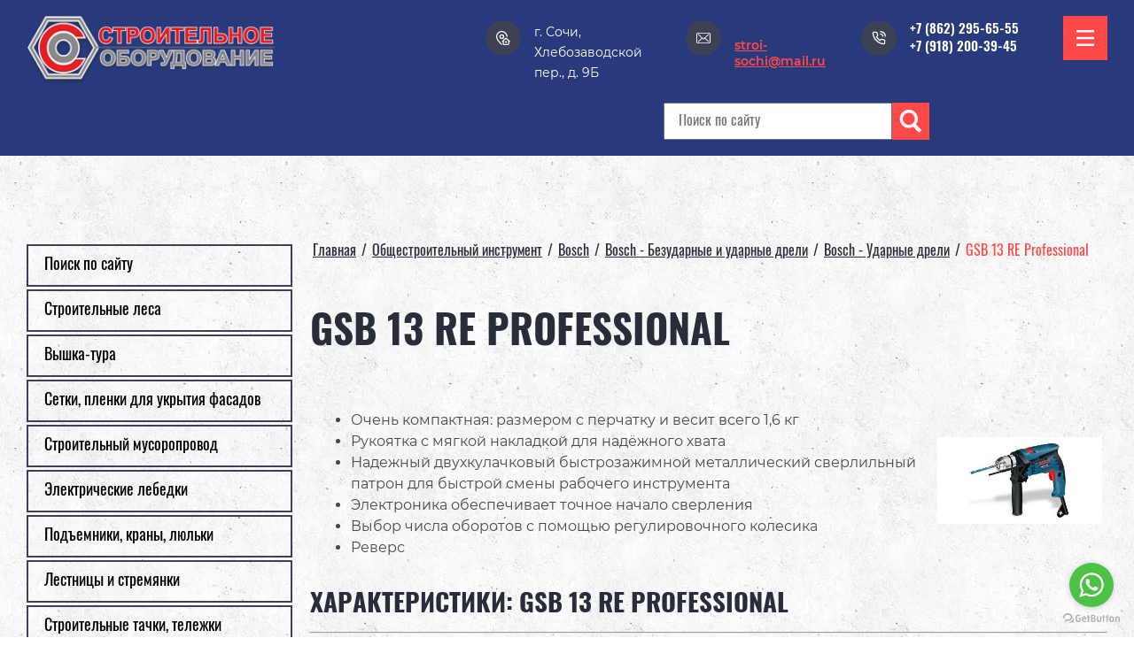

--- FILE ---
content_type: text/html; charset=utf-8
request_url: https://stroy-sochi.com/gsb13re
body_size: 26314
content:
<!DOCTYPE html>
<html lang='ru'>
<head>
<link rel="stylesheet" href="/t/v192/images/mosaic/designs/design-i4i0m5kow-1605871941_styles.css">
<meta charset="utf-8">
<meta name="robots" content="all">
<title>GSB 13 RE Professional</title>
<meta name="description" content="GSB 13 RE Professional">
<meta name="keywords" content="GSB 13 RE Professional">
<meta name="viewport" content="width=device-width, initial-scale=1">
<meta name="format-detection" content="telephone=no">


<script>
 var mapKeys = {
     google: "",
     yandex: ""
 };
 var mosaicDesignId = 1351702;
 var mosaicDesignPrefix = 'i4i0m5kow-1605871941';
 var mosaicTimeZone = 'Europe/Moscow';
</script>


<link rel="stylesheet" href="/g/s3/mosaic/css/ms_site_default.css">
<script src="/g/libs/jquery/1.10.2/jquery.min.js"></script>

 	<script src="/g/s3/mosaic/js/do/do.js?rnd=1769043379"></script>
	<link rel="stylesheet" href="/g/css/styles_articles_tpl.css">
	<link rel="stylesheet" href="/g/s3/mosaic/css/animate.css">
	<link rel="stylesheet" href="/t/v192/images/mosaic/modules_patch.scss.css?rnd=1769043379">
	<script src="/g/s3/misc/form/1.2.0/s3.form.js"></script>

<meta name="yandex-verification" content="81bf14607f832461" />
<meta name="yandex-verification" content="81bf14607f832461" />
<meta name="google-site-verification" content="l9mE2I7xELr711qp963oay8uPBFfHYe5Hb7_jb2lUmg" />
<meta name="yandex-verification" content="ffc3562e7bd043be" />

            <!-- 46b9544ffa2e5e73c3c971fe2ede35a5 -->
            <script src='/shared/s3/js/lang/ru.js'></script>
            <script src='/shared/s3/js/common.min.js'></script>
        <link rel='stylesheet' type='text/css' href='/shared/s3/css/calendar.css' /><link rel="stylesheet" href="/g/libs/lightgallery-proxy-to-hs/lightgallery.proxy.to.hs.min.css" media="all" async>
<script src="/g/libs/lightgallery-proxy-to-hs/lightgallery.proxy.to.hs.stub.min.js"></script>
<script src="/g/libs/lightgallery-proxy-to-hs/lightgallery.proxy.to.hs.js" async></script>
<link rel="icon" href="/favicon.ico" type="image/x-icon">

<!--s3_require-->
<link rel="stylesheet" href="/t/v192/images/css/local_styles.scss.css" type="text/css"/>

<link rel="stylesheet" href="/t/images/mosaic/symbols/symbol-iolkm17h9_styles.css" type="text/css"/>
<link rel="stylesheet" href="/t/images/mosaic/symbols/symbol-itxsa3m3s_styles.css" type="text/css"/>
<link rel="stylesheet" href="/t/images/mosaic/symbols/symbol-i2oyens57_styles.css" type="text/css"/>
<!--/s3_require-->





</head>
<body>
<div class='mosaic-wrap'>
<div class='root root--u-i4i0m5kow' id='i4i0m5kow_0'>
<div class='section section--u-ihew357hq' id='ihew357hq_0' data-do-section='{"screen":{"scroll":false,"smooth":true}}'>

<div class='section section--u-iolkm17h9' id='iolkm17h9_0' data-do-section='{"screen":{"scroll":false,"smooth":true}}'>
<div data-do-animation='[{"medias":["screen"],"event":"pageLoad","animation":{"name":"fadeInDown","duration":1,"delay":0,"infinite":false,"loop":false}}]' class='container container--u-ijsn0gxvk' id='ijsn0gxvk_0'>
<div class='div div--u-i845bgn0s' id='i845bgn0s_0'>
<a href='/' class='link-universal link-universal--u-ia9ryfhmr' id='ia9ryfhmr_0' data-do-link_universal='{"screen":{"type":"link","popup":"none","eventName":"none","eventElement":"self","eventAction":"","selectedTag":"","linkType":"link","blank":false}}'>
<span class='imageFit imageFit--u-ik73kna40' id='ik73kna40_0' data-do-image='{"screen":{"objectFit":"contain","maxWidth":300,"maxHeight":150}}'>
<img data-origin-src='/thumb/2/xX7_nyaOCMU3qmw75J1yUg/r/d/1296085-1005.png' data-size='1412x390' src='/thumb/2/DrW6ax3WYxlZgTOjaxIYLQ/300r150/d/1296085-1005.png' alt='1296085-1005' title='' data-src-alt='' class='imageFit__img imageFit__img--u-ilsbkbzl1' id='ilsbkbzl1_0' />
<div class='imageFit__overlay imageFit__overlay--u-i5lfs1q5n' id='i5lfs1q5n_0'></div>
<div class='imageFit__zoom imageFit__zoom--u-idtkg30l0' id='idtkg30l0_0'>
<div class='svg_image svg_image--u-iebjom4jb' id='iebjom4jb_0' data-do-svg_image='{"screen":{"stretch":true}}'>

</div>
</div>
</span>
</a>
</div>
<div class='div div--u-iwf0tqi2i' id='iwf0tqi2i_0'>
<div class='div div--u-iu3utww07' id='iu3utww07_0'>
<div class='div div--u-ikb5mvn70' id='ikb5mvn70_0'>
<div class='div div--u-i7gp0w1yc' id='i7gp0w1yc_0'>
<div class='svg_image svg_image--u-ibdqij663' id='ibdqij663_0' data-do-svg_image='{"screen":{"stretch":true}}'>
<svg xmlns="http://www.w3.org/2000/svg" width="512" height="511" viewBox="0 0 512 511" data-prefix="iepi3i683"><path d="M204.5 458.83v51.88l-12.539-10.13a840.77 840.77 0 0 1-94.781-92.709C32.7 333.8 0 267.311 0 210.255V204.6C0 91.783 91.738 0 204.5 0S409 91.783 409 204.6v5.655c0 4.791-.25 9.658-.71 14.582l-40-36.5c-8.19-83.2-78.517-148.412-163.79-148.412-90.758 0-164.6 73.876-164.6 164.678v5.655c0 96.415 124.164 213.135 164.6 248.575zm122.7-28.67h59.85v-59.885H327.2v59.885zM204.5 119.766a84.835 84.835 0 1 1-84.793 84.834 84.911 84.911 0 0 1 84.793-84.834zm0 39.921a44.913 44.913 0 1 0 44.891 44.913 44.952 44.952 0 0 0-44.891-44.913zm280.61 243.342l-11.22-10.239v64.09a54.173 54.173 0 0 1-54.1 54.12H293.461a54.173 54.173 0 0 1-54.1-54.12v-64.09l-11.218 10.239-26.891-29.491L356.63 231.722 512 373.538zm-51.12-46.66l-77.36-70.608-77.364 70.608V456.88a14.213 14.213 0 0 0 14.2 14.2H419.79a14.216 14.216 0 0 0 14.2-14.2V356.369zm0 0" fill-rule="evenodd" class="path-if9i0bh3m"/></svg>
</div>
</div>
<div class='list list--u-ifj4x2blu' id='ifj4x2blu_0'>
<div class='list__item list__item--u-ias9imjmk' id='ias9imjmk_0'>
<div class='text text--u-ic592011w' id='ic592011w_0'>
<span class='text-block-wrap-div' >г. Сочи, Хлебозаводской пер., д. 9Б</span>
</div>
</div>
</div>
</div>
<div class='div div--u-i4j3swwmk' id='i4j3swwmk_0'>
<div class='div div--u-ilwi9aobo' id='ilwi9aobo_0'>
<div class='svg_image svg_image--u-iakzpi5a8' id='iakzpi5a8_0' data-do-svg_image='{"screen":{"stretch":true}}'>
<svg xmlns="http://www.w3.org/2000/svg" width="512" height="512" viewBox="0 0 483.3 483.3" data-prefix="idx5pwm7i"><g xmlns="http://www.w3.org/2000/svg"><path d="M424.3 57.75H59.1c-32.6 0-59.1 26.5-59.1 59.1v249.6c0 32.6 26.5 59.1 59.1 59.1h365.1c32.6 0 59.1-26.5 59.1-59.1v-249.5c.1-32.6-26.4-59.2-59-59.2zm32.1 308.7c0 17.7-14.4 32.1-32.1 32.1H59.1c-17.7 0-32.1-14.4-32.1-32.1v-249.5c0-17.7 14.4-32.1 32.1-32.1h365.1c17.7 0 32.1 14.4 32.1 32.1v249.5h.1z" data-original="#000000" class="path-i395c601x"/><path d="M304.8 238.55l118.2-106c5.5-5 6-13.5 1-19.1-5-5.5-13.5-6-19.1-1l-163 146.3-31.8-28.4c-.1-.1-.2-.2-.2-.3-.7-.7-1.4-1.3-2.2-1.9L78.3 112.35c-5.6-5-14.1-4.5-19.1 1.1-5 5.6-4.5 14.1 1.1 19.1l119.6 106.9-119.1 111.5c-5.4 5.1-5.7 13.6-.6 19.1 2.7 2.8 6.3 4.3 9.9 4.3 3.3 0 6.6-1.2 9.2-3.6l120.9-113.1 32.8 29.3c2.6 2.3 5.8 3.4 9 3.4s6.5-1.2 9-3.5l33.7-30.2 120.2 114.2c2.6 2.5 6 3.7 9.3 3.7 3.6 0 7.1-1.4 9.8-4.2 5.1-5.4 4.9-14-.5-19.1l-118.7-112.7z" data-original="#000000" class="path-iis5d77ex"/></g></svg>
</div>
</div>
<div class='list list--u-i67lz8pz7' id='i67lz8pz7_0'>
<div class='list__item list__item--u-i48icf7d4' id='i48icf7d4_0'>
<a href='/' class='link-universal link-universal--u-im5zz2ln6' id='im5zz2ln6_0' data-do-link_universal='{"screen":{"type":"link","popup":"none","eventName":"none","eventElement":"self","eventAction":"","selectedTag":"","linkType":"link","blank":false}}'>
<div class='text text--u-ip98ilqk8' id='ip98ilqk8_0'>
<span class='text-block-wrap-div' >stroi-sochi@mail.ru</span>
</div>
</a>
</div>
</div>
</div>
<div class='div div--u-ibd1hly6w' id='ibd1hly6w_0'>
<div class='div div--u-i5uoangs5' id='i5uoangs5_0'>
<div class='svg_image svg_image--u-ijznxjgdm' id='ijznxjgdm_0' data-do-svg_image='{"screen":{"stretch":true}}'>
<svg xmlns="http://www.w3.org/2000/svg" fill="none" height="24" stroke="#000" stroke-linecap="round" stroke-linejoin="round" stroke-width="2" viewBox="0 0 24 24" width="24" data-prefix="ifprmncbz"><path d="M15.05 5A5 5 0 0 1 19 8.95M15.05 1A9 9 0 0 1 23 8.94m-1 7.98v3a2 2 0 0 1-2.18 2 19.79 19.79 0 0 1-8.63-3.07 19.5 19.5 0 0 1-6-6 19.79 19.79 0 0 1-3.07-8.67A2 2 0 0 1 4.11 2h3a2 2 0 0 1 2 1.72 12.84 12.84 0 0 0 .7 2.81 2 2 0 0 1-.45 2.11L8.09 9.91a16 16 0 0 0 6 6l1.27-1.27a2 2 0 0 1 2.11-.45 12.84 12.84 0 0 0 2.81.7A2 2 0 0 1 22 16.92z" data-changed="true" class="path-idauvtz81"/></svg>
</div>
</div>
<div class='div div--u-iacxti2td' id='iacxti2td_0'>
<div class='list list--u-ipqk09dys' id='ipqk09dys_0'>
<div class='list__item list__item--u-if9gfmfj3' id='if9gfmfj3_0'>
<a target='_self' href='tel:/' class='link-universal link-universal--u-i25v7zjcm' id='i25v7zjcm_0' data-do-link_universal='{"screen":{"type":"link","popup":"none","eventName":"none","eventElement":"self","eventAction":"","selectedTag":"","linkType":"phone","blank":false}}'>
<div class='text text--u-igflyshti' id='igflyshti_0'>
<span class='text-block-wrap-div' >+7 (862) 295-65-55</span>
</div>
</a>
</div>
<div class='list__item list__item--u-if9gfmfj3' id='if9gfmfj3_1'>
<a target='_self' href='' class='link-universal link-universal--u-i25v7zjcm' id='i25v7zjcm_1' data-do-link_universal='{"screen":{"type":"link","popup":"none","eventName":"none","eventElement":"self","eventAction":"","selectedTag":"","linkType":"phone","blank":false}}'>
<div class='text text--u-igflyshti' id='igflyshti_1'>
<span class='text-block-wrap-div' >+7 (918) 200-39-45</span>
</div>
</a>
</div>
</div>
</div>
</div>
</div>
<div class='div div--u-ijpi6d671' id='ijpi6d671_0'>
<div class='mosaic-search mosaic-search--u-ix3a69nmb' id='ix3a69nmb_0' data-do-search='{"screen":{"input":"show","inputWidth":180}}'>
<form action='/search' method='get' class='mosaic-search__form mosaic-search__form--u-ippn4vtj9' id='ippn4vtj9_0'>
<label class='mosaic-search__label mosaic-search__label--u-i8xel31cm' id='i8xel31cm_0'>
<input name='search' placeholder='Поиск по сайту' class='mosaic-search__input mosaic-search__input--u-iqpraiehy' id='iqpraiehy_0' />
</label>
<button class='mosaic-search__button mosaic-search__button--u-ix4a59oib' id='ix4a59oib_0'>
<div class='svg_image svg_image--u-i2ibagx4r' id='i2ibagx4r_0' data-do-svg_image='{"screen":{"stretch":true}}'>
<svg xmlns="http://www.w3.org/2000/svg" width="17" height="18" viewBox="0 0 17 18" data-prefix="ivutva38a"><path fill-rule="evenodd" d="M17 15.991L15.026 18l-4.587-4.667c-1.019.585-2.179.948-3.432.948-3.877 0-7.019-3.198-7.019-7.141 0-3.944 3.142-7.141 7.019-7.141 3.877 0 7.019 3.197 7.019 7.141a7.15 7.15 0 0 1-1.472 4.329L17 15.991zM7.007 2.379c-2.584 0-4.68 2.132-4.68 4.761s2.096 4.76 4.68 4.76c2.584 0 4.68-2.131 4.68-4.76s-2.096-4.761-4.68-4.761z" class="path-i1r6amrx5"/></svg>
</div>
<span class='mosaic-search__span mosaic-search__span--u-idwy80jwj' id='idwy80jwj_0'>
<span class='text-block-wrap-div' >Поиск</span>
</span>
</button>
<re-captcha data-captcha="recaptcha"
     data-name="captcha"
     data-sitekey="6LfLhZ0UAAAAAEB4sGlu_2uKR2xqUQpOMdxygQnA"
     data-lang="ru"
     data-rsize="invisible"
     data-type="image"
     data-theme="light"></re-captcha></form>
</div>
</div>
<span role='button' class='link-universal link-universal--u-icx4xqk8w' id='icx4xqk8w_0' data-do-link_universal='{"screen":{"type":"button","popup":"none","sidepanel":true,"eventName":"none","eventElement":"self","eventAction":"","selectedTag":"","linkType":"link","blank":false}}'>
<div class='text text--u-ie4ho3m02' id='ie4ho3m02_0'>
<span class='text-block-wrap-div' >Кнопка</span>
</div>
</span>
</div>
</div>
</div></div>
<div class='section section--u-i5bx2jmsi' id='i5bx2jmsi_0' data-do-section='{"screen":{"scroll":false,"smooth":true}}'>
<div class='section section--u-ifld4lmpi' id='ifld4lmpi_0' data-do-section='{"screen":{"scroll":false,"smooth":true}}'>
<div data-do-animation='[{"medias":["screen"],"event":"none","animation":{"name":"zoomIn","duration":1,"delay":0,"infinite":false,"loop":false}}]' class='container container--u-itncdxs5e' id='itncdxs5e_0'>
<div class='container container--u-iu1jelzxw' id='iu1jelzxw_0'>
<div class='ver-menu ver-menu--u-iuz958hgb' id='iuz958hgb_0' data-do-menu_vertical='{"screen":{"mode":"dropdown","toLevel":4,"firstClickOpen":false,"delayIn":0,"delayOut":0,"cancelForward":false}}'>
<ul class='ver-menu__list ver-menu__list--u-igwz18vwc' id='igwz18vwc_0'>
    <li class='ver-menu__item ver-menu__item--u-iaxpz3h55 ' id='iaxpz3h55_0'>
<a   href='/search' class='ver-menu__link ver-menu__link--u-i0qz79t2t' id='i0qz79t2t_0'>
<span class='ver-menu__text ver-menu__text--u-icdyjs1jd' id='icdyjs1jd_0'>
<span class='text-block-wrap-div' >Поиск по сайту</span>
</span>
</a>


                </li>
            <li class='ver-menu__item ver-menu__item--u-iaxpz3h55 ' id='iaxpz3h55_1'>
<a   href='/stroitelnye-lesa' class='ver-menu__link ver-menu__link--u-i0qz79t2t' id='i0qz79t2t_1'>
<span class='ver-menu__text ver-menu__text--u-icdyjs1jd' id='icdyjs1jd_1'>
<span class='text-block-wrap-div' >Строительные леса</span>
</span>
</a>


                </li>
            <li class='ver-menu__item ver-menu__item--u-iaxpz3h55 ' id='iaxpz3h55_2'>
<a   href='/vyshka-tura' class='ver-menu__link ver-menu__link--u-i0qz79t2t' id='i0qz79t2t_2'>
<span class='ver-menu__text ver-menu__text--u-icdyjs1jd' id='icdyjs1jd_2'>
<span class='text-block-wrap-div' >Вышка-тура</span>
</span>
</a>


                </li>
            <li class='ver-menu__item ver-menu__item--u-iaxpz3h55 ' id='iaxpz3h55_3'>
<a   href='/setki-_plenki_dlya_ukryt' class='ver-menu__link ver-menu__link--u-i0qz79t2t' id='i0qz79t2t_3'>
<span class='ver-menu__text ver-menu__text--u-icdyjs1jd' id='icdyjs1jd_3'>
<span class='text-block-wrap-div' >Сетки, пленки для укрытия фасадов</span>
</span>
</a>


                </li>
            <li class='ver-menu__item ver-menu__item--u-iaxpz3h55 ' id='iaxpz3h55_4'>
<a   href='/stroitelnyy_musoroprov' class='ver-menu__link ver-menu__link--u-i0qz79t2t' id='i0qz79t2t_4'>
<span class='ver-menu__text ver-menu__text--u-icdyjs1jd' id='icdyjs1jd_4'>
<span class='text-block-wrap-div' >Строительный мусоропровод</span>
</span>
</a>


                </li>
            <li class='ver-menu__item ver-menu__item--u-iaxpz3h55 ' id='iaxpz3h55_5'>
<a   href='/elektricheskie-lebedki' class='ver-menu__link ver-menu__link--u-i0qz79t2t' id='i0qz79t2t_5'>
<span class='ver-menu__text ver-menu__text--u-icdyjs1jd' id='icdyjs1jd_5'>
<span class='text-block-wrap-div' >Электрические лебедки</span>
</span>
</a>


                </li>
            <li class='ver-menu__item ver-menu__item--u-iaxpz3h55 ' id='iaxpz3h55_6'>
<a   href='/lebedki' class='ver-menu__link ver-menu__link--u-i0qz79t2t' id='i0qz79t2t_6'>
<span class='ver-menu__text ver-menu__text--u-icdyjs1jd' id='icdyjs1jd_6'>
<span class='text-block-wrap-div' >Подъемники, краны, люльки</span>
</span>
</a>


                </li>
            <li class='ver-menu__item ver-menu__item--u-iaxpz3h55 ' id='iaxpz3h55_7'>
<a   href='/lestnicy' class='ver-menu__link ver-menu__link--u-i0qz79t2t' id='i0qz79t2t_7'>
<span class='ver-menu__text ver-menu__text--u-icdyjs1jd' id='icdyjs1jd_7'>
<span class='text-block-wrap-div' >Лестницы и стремянки</span>
</span>
</a>


                </li>
            <li class='ver-menu__item ver-menu__item--u-iaxpz3h55 ' id='iaxpz3h55_8'>
<a   href='/tachki' class='ver-menu__link ver-menu__link--u-i0qz79t2t' id='i0qz79t2t_8'>
<span class='ver-menu__text ver-menu__text--u-icdyjs1jd' id='icdyjs1jd_8'>
<span class='text-block-wrap-div' >Строительные тачки, тележки</span>
</span>
</a>


                </li>
            <li class='ver-menu__item ver-menu__item--u-iaxpz3h55 ' id='iaxpz3h55_9'>
<a   href='/teplovoe_oborudovanie' class='ver-menu__link ver-menu__link--u-i0qz79t2t' id='i0qz79t2t_9'>
<span class='ver-menu__text ver-menu__text--u-icdyjs1jd' id='icdyjs1jd_9'>
<span class='text-block-wrap-div' >Тепловое оборудование</span>
</span>
</a>


                </li>
            <li class='ver-menu__item ver-menu__item--u-iaxpz3h55 ' id='iaxpz3h55_10'>
<a   href='/teplovoe2' class='ver-menu__link ver-menu__link--u-i0qz79t2t' id='i0qz79t2t_10'>
<span class='ver-menu__text ver-menu__text--u-icdyjs1jd' id='icdyjs1jd_10'>
<span class='text-block-wrap-div' >Тепловое оборудование № 2</span>
</span>
</a>


                </li>
            <li class='ver-menu__item ver-menu__item--u-iaxpz3h55 ' id='iaxpz3h55_11'>
<a   href='/betonosmesiteli' class='ver-menu__link ver-menu__link--u-i0qz79t2t' id='i0qz79t2t_11'>
<span class='ver-menu__text ver-menu__text--u-icdyjs1jd' id='icdyjs1jd_11'>
<span class='text-block-wrap-div' >Бетоносмесители, Бетононасосы</span>
</span>
<span class='ver-menu__icon ver-menu__icon--u-ik4a98wva' id='ik4a98wva_0'></span>
</a>


                <ul class='ver-menu__sub_list ver-menu__sub_list--u-ivhzyiljz' id='ivhzyiljz_0'>
    <li class='ver-menu__sub_item ver-menu__sub_item--u-iv7nda0sx ' id='iv7nda0sx_0'>
<a   href='/betonosmesiteli/tara' class='ver-menu__sub_link ver-menu__sub_link--u-ifqlbuo7k' id='ifqlbuo7k_0'>
<span class='ver-menu__sub_text ver-menu__sub_text--u-i07gvmzuu' id='i07gvmzuu_0'>
<span class='text-block-wrap-div' >Бадьи для бетона, тара</span>
</span>
</a>

                </li>
            <li class='ver-menu__sub_item ver-menu__sub_item--u-iv7nda0sx ' id='iv7nda0sx_1'>
<a   href='/betonosmesiteli/betononasosi' class='ver-menu__sub_link ver-menu__sub_link--u-ifqlbuo7k' id='ifqlbuo7k_1'>
<span class='ver-menu__sub_text ver-menu__sub_text--u-i07gvmzuu' id='i07gvmzuu_1'>
<span class='text-block-wrap-div' >Бетононасосы</span>
</span>
</a>

                </li>
                    </ul></li>
            <li class='ver-menu__item ver-menu__item--u-iaxpz3h55 ' id='iaxpz3h55_12'>
<a   href='/s-emnaya-opalubka-kupit' class='ver-menu__link ver-menu__link--u-i0qz79t2t' id='i0qz79t2t_12'>
<span class='ver-menu__text ver-menu__text--u-icdyjs1jd' id='icdyjs1jd_12'>
<span class='text-block-wrap-div' >Съемная опалубка</span>
</span>
</a>


                </li>
            <li class='ver-menu__item ver-menu__item--u-iaxpz3h55 ' id='iaxpz3h55_13'>
<a   href='/badi_dlya_betona' class='ver-menu__link ver-menu__link--u-i0qz79t2t' id='i0qz79t2t_13'>
<span class='ver-menu__text ver-menu__text--u-icdyjs1jd' id='icdyjs1jd_13'>
<span class='text-block-wrap-div' >Бадьи для бетона</span>
</span>
</a>


                </li>
            <li class='ver-menu__item ver-menu__item--u-iaxpz3h55 ' id='iaxpz3h55_14'>
<a   href='/vibrooborudovanie' class='ver-menu__link ver-menu__link--u-i0qz79t2t' id='i0qz79t2t_14'>
<span class='ver-menu__text ver-menu__text--u-icdyjs1jd' id='icdyjs1jd_14'>
<span class='text-block-wrap-div' >Виброоборудование</span>
</span>
</a>


                </li>
            <li class='ver-menu__item ver-menu__item--u-iaxpz3h55 ' id='iaxpz3h55_15'>
<a   href='/kompressory_porshnevye' class='ver-menu__link ver-menu__link--u-i0qz79t2t' id='i0qz79t2t_15'>
<span class='ver-menu__text ver-menu__text--u-icdyjs1jd' id='icdyjs1jd_15'>
<span class='text-block-wrap-div' >Компрессоры поршневые</span>
</span>
</a>


                </li>
            <li class='ver-menu__item ver-menu__item--u-iaxpz3h55 ' id='iaxpz3h55_16'>
<a   href='/portativnye_generatornye_ust' class='ver-menu__link ver-menu__link--u-i0qz79t2t' id='i0qz79t2t_16'>
<span class='ver-menu__text ver-menu__text--u-icdyjs1jd' id='icdyjs1jd_16'>
<span class='text-block-wrap-div' >Портативные генераторные установки</span>
</span>
<span class='ver-menu__icon ver-menu__icon--u-ik4a98wva' id='ik4a98wva_1'></span>
</a>


                <ul class='ver-menu__sub_list ver-menu__sub_list--u-ivhzyiljz' id='ivhzyiljz_1'>
    <li class='ver-menu__sub_item ver-menu__sub_item--u-iv7nda0sx ' id='iv7nda0sx_2'>
<a   href='/generators-karcher' class='ver-menu__sub_link ver-menu__sub_link--u-ifqlbuo7k' id='ifqlbuo7k_2'>
<span class='ver-menu__sub_text ver-menu__sub_text--u-i07gvmzuu' id='i07gvmzuu_2'>
<span class='text-block-wrap-div' >Электрогенераторы Karcher</span>
</span>
</a>

                </li>
            <li class='ver-menu__sub_item ver-menu__sub_item--u-iv7nda0sx ' id='iv7nda0sx_3'>
<a   href='/motor-pumps-karcher' class='ver-menu__sub_link ver-menu__sub_link--u-ifqlbuo7k' id='ifqlbuo7k_3'>
<span class='ver-menu__sub_text ver-menu__sub_text--u-i07gvmzuu' id='i07gvmzuu_3'>
<span class='text-block-wrap-div' >Мотопомпы Karcher</span>
</span>
</a>

                </li>
                    </ul></li>
            <li class='ver-menu__item ver-menu__item--u-iaxpz3h55 is-current' id='iaxpz3h55_17'>
<a   href='/instrument' class='ver-menu__link ver-menu__link--u-i0qz79t2t' id='i0qz79t2t_17'>
<span class='ver-menu__text ver-menu__text--u-icdyjs1jd' id='icdyjs1jd_17'>
<span class='text-block-wrap-div' >Общестроительный инструмент</span>
</span>
</a>


                </li>
            <li class='ver-menu__item ver-menu__item--u-iaxpz3h55 ' id='iaxpz3h55_18'>
<a   href='/karcher' class='ver-menu__link ver-menu__link--u-i0qz79t2t' id='i0qz79t2t_18'>
<span class='ver-menu__text ver-menu__text--u-icdyjs1jd' id='icdyjs1jd_18'>
<span class='text-block-wrap-div' >Оборудование KARCHER</span>
</span>
<span class='ver-menu__icon ver-menu__icon--u-ik4a98wva' id='ik4a98wva_2'></span>
</a>


                <ul class='ver-menu__sub_list ver-menu__sub_list--u-ivhzyiljz' id='ivhzyiljz_2'>
    <li class='ver-menu__sub_item ver-menu__sub_item--u-iv7nda0sx ' id='iv7nda0sx_4'>
<a   href='/karcher-home' class='ver-menu__sub_link ver-menu__sub_link--u-ifqlbuo7k' id='ifqlbuo7k_4'>
<span class='ver-menu__sub_text ver-menu__sub_text--u-i07gvmzuu' id='i07gvmzuu_4'>
<span class='text-block-wrap-div' >Бытовая техника Karcher для дома</span>
</span>
<span class='ver-menu__sub_icon ver-menu__sub_icon--u-iwiktvsoi' id='iwiktvsoi_0'></span>
</a>

                <ul class='ver-menu__sub_list ver-menu__sub_list--u-ivhzyiljz' id='ivhzyiljz_3'>
    <li class='ver-menu__sub_item ver-menu__sub_item--u-iv7nda0sx ' id='iv7nda0sx_5'>
<a   href='/minisinks' class='ver-menu__sub_link ver-menu__sub_link--u-ifqlbuo7k' id='ifqlbuo7k_5'>
<span class='ver-menu__sub_text ver-menu__sub_text--u-i07gvmzuu' id='i07gvmzuu_5'>
<span class='text-block-wrap-div' >Минимойки</span>
</span>
</a>

                </li>
            <li class='ver-menu__sub_item ver-menu__sub_item--u-iv7nda0sx ' id='iv7nda0sx_6'>
<a   href='/vacuum-cleaners' class='ver-menu__sub_link ver-menu__sub_link--u-ifqlbuo7k' id='ifqlbuo7k_6'>
<span class='ver-menu__sub_text ver-menu__sub_text--u-i07gvmzuu' id='i07gvmzuu_6'>
<span class='text-block-wrap-div' >Бытовые пылесосы</span>
</span>
</a>

                </li>
            <li class='ver-menu__sub_item ver-menu__sub_item--u-iv7nda0sx ' id='iv7nda0sx_7'>
<a   href='/steam-cleaners' class='ver-menu__sub_link ver-menu__sub_link--u-ifqlbuo7k' id='ifqlbuo7k_7'>
<span class='ver-menu__sub_text ver-menu__sub_text--u-i07gvmzuu' id='i07gvmzuu_7'>
<span class='text-block-wrap-div' >Паропылесосы Karcher для дома</span>
</span>
</a>

                </li>
            <li class='ver-menu__sub_item ver-menu__sub_item--u-iv7nda0sx ' id='iv7nda0sx_8'>
<a   href='/electric-brooms' class='ver-menu__sub_link ver-menu__sub_link--u-ifqlbuo7k' id='ifqlbuo7k_8'>
<span class='ver-menu__sub_text ver-menu__sub_text--u-i07gvmzuu' id='i07gvmzuu_8'>
<span class='text-block-wrap-div' >Электровеники Karcher</span>
</span>
</a>

                </li>
            <li class='ver-menu__sub_item ver-menu__sub_item--u-iv7nda0sx ' id='iv7nda0sx_9'>
<a   href='/wipers' class='ver-menu__sub_link ver-menu__sub_link--u-ifqlbuo7k' id='ifqlbuo7k_9'>
<span class='ver-menu__sub_text ver-menu__sub_text--u-i07gvmzuu' id='i07gvmzuu_9'>
<span class='text-block-wrap-div' >Стеклоочистители Karcher</span>
</span>
</a>

                </li>
            <li class='ver-menu__sub_item ver-menu__sub_item--u-iv7nda0sx ' id='iv7nda0sx_10'>
<a   href='/ironing-systems' class='ver-menu__sub_link ver-menu__sub_link--u-ifqlbuo7k' id='ifqlbuo7k_10'>
<span class='ver-menu__sub_text ver-menu__sub_text--u-i07gvmzuu' id='i07gvmzuu_10'>
<span class='text-block-wrap-div' >Гладильные системы Karcher</span>
</span>
</a>

                </li>
            <li class='ver-menu__sub_item ver-menu__sub_item--u-iv7nda0sx ' id='iv7nda0sx_11'>
<a   href='/sweepers' class='ver-menu__sub_link ver-menu__sub_link--u-ifqlbuo7k' id='ifqlbuo7k_11'>
<span class='ver-menu__sub_text ver-menu__sub_text--u-i07gvmzuu' id='i07gvmzuu_11'>
<span class='text-block-wrap-div' >Подметальные машины дом/сад Karcher для дома</span>
</span>
</a>

                </li>
            <li class='ver-menu__sub_item ver-menu__sub_item--u-iv7nda0sx ' id='iv7nda0sx_12'>
<a   href='/floor-polishers' class='ver-menu__sub_link ver-menu__sub_link--u-ifqlbuo7k' id='ifqlbuo7k_12'>
<span class='ver-menu__sub_text ver-menu__sub_text--u-i07gvmzuu' id='i07gvmzuu_12'>
<span class='text-block-wrap-div' >Полотеры и аппараты для влажной уборки пола Karcher</span>
</span>
</a>

                </li>
            <li class='ver-menu__sub_item ver-menu__sub_item--u-iv7nda0sx ' id='iv7nda0sx_13'>
<a   href='/steam-cleaner' class='ver-menu__sub_link ver-menu__sub_link--u-ifqlbuo7k' id='ifqlbuo7k_13'>
<span class='ver-menu__sub_text ver-menu__sub_text--u-i07gvmzuu' id='i07gvmzuu_13'>
<span class='text-block-wrap-div' >Пароочистители Karcher</span>
</span>
</a>

                </li>
                    </ul></li>
            <li class='ver-menu__sub_item ver-menu__sub_item--u-iv7nda0sx ' id='iv7nda0sx_14'>
<a   href='/karcher-pro' class='ver-menu__sub_link ver-menu__sub_link--u-ifqlbuo7k' id='ifqlbuo7k_14'>
<span class='ver-menu__sub_text ver-menu__sub_text--u-i07gvmzuu' id='i07gvmzuu_14'>
<span class='text-block-wrap-div' >Профессиональная техника Karcher</span>
</span>
<span class='ver-menu__sub_icon ver-menu__sub_icon--u-iwiktvsoi' id='iwiktvsoi_1'></span>
</a>

                <ul class='ver-menu__sub_list ver-menu__sub_list--u-ivhzyiljz' id='ivhzyiljz_4'>
    <li class='ver-menu__sub_item ver-menu__sub_item--u-iv7nda0sx ' id='iv7nda0sx_15'>
<a   href='/pressure-washers' class='ver-menu__sub_link ver-menu__sub_link--u-ifqlbuo7k' id='ifqlbuo7k_15'>
<span class='ver-menu__sub_text ver-menu__sub_text--u-i07gvmzuu' id='i07gvmzuu_15'>
<span class='text-block-wrap-div' >Мойки высокого давления Karcher</span>
</span>
</a>

                </li>
            <li class='ver-menu__sub_item ver-menu__sub_item--u-iv7nda0sx ' id='iv7nda0sx_16'>
<a   href='/scrubber-driers' class='ver-menu__sub_link ver-menu__sub_link--u-ifqlbuo7k' id='ifqlbuo7k_16'>
<span class='ver-menu__sub_text ver-menu__sub_text--u-i07gvmzuu' id='i07gvmzuu_16'>
<span class='text-block-wrap-div' >Поломоечные машины Karcher</span>
</span>
</a>

                </li>
            <li class='ver-menu__sub_item ver-menu__sub_item--u-iv7nda0sx ' id='iv7nda0sx_17'>
<a   href='/steam-cleaners-pro' class='ver-menu__sub_link ver-menu__sub_link--u-ifqlbuo7k' id='ifqlbuo7k_17'>
<span class='ver-menu__sub_text ver-menu__sub_text--u-i07gvmzuu' id='i07gvmzuu_17'>
<span class='text-block-wrap-div' >Пароочистители и паропылесосы Karcher</span>
</span>
</a>

                </li>
            <li class='ver-menu__sub_item ver-menu__sub_item--u-iv7nda0sx ' id='iv7nda0sx_18'>
<a   href='/sweepers-pro' class='ver-menu__sub_link ver-menu__sub_link--u-ifqlbuo7k' id='ifqlbuo7k_18'>
<span class='ver-menu__sub_text ver-menu__sub_text--u-i07gvmzuu' id='i07gvmzuu_18'>
<span class='text-block-wrap-div' >Подметальные машины Karcher</span>
</span>
</a>

                </li>
            <li class='ver-menu__sub_item ver-menu__sub_item--u-iv7nda0sx ' id='iv7nda0sx_19'>
<a   href='/sarpet-sleaners' class='ver-menu__sub_link ver-menu__sub_link--u-ifqlbuo7k' id='ifqlbuo7k_19'>
<span class='ver-menu__sub_text ver-menu__sub_text--u-i07gvmzuu' id='i07gvmzuu_19'>
<span class='text-block-wrap-div' >Аппараты для чистки ковров Karcher</span>
</span>
</a>

                </li>
            <li class='ver-menu__sub_item ver-menu__sub_item--u-iv7nda0sx ' id='iv7nda0sx_20'>
<a   href='/self-service-machines' class='ver-menu__sub_link ver-menu__sub_link--u-ifqlbuo7k' id='ifqlbuo7k_20'>
<span class='ver-menu__sub_text ver-menu__sub_text--u-i07gvmzuu' id='i07gvmzuu_20'>
<span class='text-block-wrap-div' >Аппараты самообслуживания Karcher</span>
</span>
</a>

                </li>
            <li class='ver-menu__sub_item ver-menu__sub_item--u-iv7nda0sx ' id='iv7nda0sx_21'>
<a   href='/gardening' class='ver-menu__sub_link ver-menu__sub_link--u-ifqlbuo7k' id='ifqlbuo7k_21'>
<span class='ver-menu__sub_text ver-menu__sub_text--u-i07gvmzuu' id='i07gvmzuu_21'>
<span class='text-block-wrap-div' >Садово-коммунальная техника Karcher</span>
</span>
</a>

                </li>
            <li class='ver-menu__sub_item ver-menu__sub_item--u-iv7nda0sx ' id='iv7nda0sx_22'>
<a   href='/wipers-pro' class='ver-menu__sub_link ver-menu__sub_link--u-ifqlbuo7k' id='ifqlbuo7k_22'>
<span class='ver-menu__sub_text ver-menu__sub_text--u-i07gvmzuu' id='i07gvmzuu_22'>
<span class='text-block-wrap-div' >Стеклоочистители Karcher</span>
</span>
</a>

                </li>
            <li class='ver-menu__sub_item ver-menu__sub_item--u-iv7nda0sx ' id='iv7nda0sx_23'>
<a   href='/dry-vacuum-cleaners' class='ver-menu__sub_link ver-menu__sub_link--u-ifqlbuo7k' id='ifqlbuo7k_23'>
<span class='ver-menu__sub_text ver-menu__sub_text--u-i07gvmzuu' id='i07gvmzuu_23'>
<span class='text-block-wrap-div' >Пылесосы сухой уборки Karcher</span>
</span>
</a>

                </li>
            <li class='ver-menu__sub_item ver-menu__sub_item--u-iv7nda0sx ' id='iv7nda0sx_24'>
<a   href='/vacuum-cleaners-for-dry-and-wet-cleaning' class='ver-menu__sub_link ver-menu__sub_link--u-ifqlbuo7k' id='ifqlbuo7k_24'>
<span class='ver-menu__sub_text ver-menu__sub_text--u-i07gvmzuu' id='i07gvmzuu_24'>
<span class='text-block-wrap-div' >Пылесосы Karcher для сухой и влажной уборки</span>
</span>
</a>

                </li>
                    </ul></li>
            <li class='ver-menu__sub_item ver-menu__sub_item--u-iv7nda0sx ' id='iv7nda0sx_25'>
<a   href='/cleaning-products' class='ver-menu__sub_link ver-menu__sub_link--u-ifqlbuo7k' id='ifqlbuo7k_25'>
<span class='ver-menu__sub_text ver-menu__sub_text--u-i07gvmzuu' id='i07gvmzuu_25'>
<span class='text-block-wrap-div' >Чистящие средства Karcher</span>
</span>
</a>

                </li>
                    </ul></li>
            <li class='ver-menu__item ver-menu__item--u-iaxpz3h55 ' id='iaxpz3h55_19'>
<a   href='/oborudovanie-rothenberger' class='ver-menu__link ver-menu__link--u-i0qz79t2t' id='i0qz79t2t_19'>
<span class='ver-menu__text ver-menu__text--u-icdyjs1jd' id='icdyjs1jd_19'>
<span class='text-block-wrap-div' >Оборудование ROTHENBERGER</span>
</span>
</a>


                </li>
            <li class='ver-menu__item ver-menu__item--u-iaxpz3h55 ' id='iaxpz3h55_20'>
<a   href='/uslugi-dostavki' class='ver-menu__link ver-menu__link--u-i0qz79t2t' id='i0qz79t2t_20'>
<span class='ver-menu__text ver-menu__text--u-icdyjs1jd' id='icdyjs1jd_20'>
<span class='text-block-wrap-div' >ОТДЕЛ ДОСТАВКИ</span>
</span>
</a>


                </li>
            <li class='ver-menu__item ver-menu__item--u-iaxpz3h55 ' id='iaxpz3h55_21'>
<a   href='/partneram' class='ver-menu__link ver-menu__link--u-i0qz79t2t' id='i0qz79t2t_21'>
<span class='ver-menu__text ver-menu__text--u-icdyjs1jd' id='icdyjs1jd_21'>
<span class='text-block-wrap-div' >Партнерам</span>
</span>
</a>


                </li>
            <li class='ver-menu__item ver-menu__item--u-iaxpz3h55 ' id='iaxpz3h55_22'>
<a   href='/nashi_vakansii' class='ver-menu__link ver-menu__link--u-i0qz79t2t' id='i0qz79t2t_22'>
<span class='ver-menu__text ver-menu__text--u-icdyjs1jd' id='icdyjs1jd_22'>
<span class='text-block-wrap-div' >Наши вакансии</span>
</span>
</a>


                </li>
            <li class='ver-menu__item ver-menu__item--u-iaxpz3h55 ' id='iaxpz3h55_23'>
<a   href='/gallery' class='ver-menu__link ver-menu__link--u-i0qz79t2t' id='i0qz79t2t_23'>
<span class='ver-menu__text ver-menu__text--u-icdyjs1jd' id='icdyjs1jd_23'>
<span class='text-block-wrap-div' >Фотогалерея</span>
</span>
</a>


                </li>
            <li class='ver-menu__item ver-menu__item--u-iaxpz3h55 ' id='iaxpz3h55_24'>
<a   href='/map' class='ver-menu__link ver-menu__link--u-i0qz79t2t' id='i0qz79t2t_24'>
<span class='ver-menu__text ver-menu__text--u-icdyjs1jd' id='icdyjs1jd_24'>
<span class='text-block-wrap-div' >Карта сайта</span>
</span>
</a>


                </li>
            <li class='ver-menu__item ver-menu__item--u-iaxpz3h55 ' id='iaxpz3h55_25'>
<a   href='/tehnicheskaja_dokumentacija' class='ver-menu__link ver-menu__link--u-i0qz79t2t' id='i0qz79t2t_25'>
<span class='ver-menu__text ver-menu__text--u-icdyjs1jd' id='icdyjs1jd_25'>
<span class='text-block-wrap-div' >Техническая документация</span>
</span>
</a>


                </li>
            <li class='ver-menu__item ver-menu__item--u-iaxpz3h55 ' id='iaxpz3h55_26'>
<a   href='/users' class='ver-menu__link ver-menu__link--u-i0qz79t2t' id='i0qz79t2t_26'>
<span class='ver-menu__text ver-menu__text--u-icdyjs1jd' id='icdyjs1jd_26'>
<span class='text-block-wrap-div' >Регистрация</span>
</span>
</a>


</li></ul>
</ul>
</div>
</div>
<div class='container container--u-ibl230sgb' id='ibl230sgb_0'>
<div data-url='/gsb13re' class='mosaic-crumbs mosaic-crumbs--u-ig6ygctvz' id='ig6ygctvz_0' data-do-crumbs='{"screen":{"delimiter":"\/"}}'>
<a href="/" class="mosaic-crumbs__item_link mosaic-crumbs__item_link--u-immws6rcn" ><div class="text-block-wrap-div">Главная</div></a><span class="mosaic-crumbs__delimiter mosaic-crumbs__delimiter--u-imyl38pou">/</span><a href="/instrument" class="mosaic-crumbs__item_link mosaic-crumbs__item_link--u-immws6rcn"><div class="text-block-wrap-div">Общестроительный инструмент</div></a><span class="mosaic-crumbs__delimiter mosaic-crumbs__delimiter--u-imyl38pou">/</span><a href="/bosch" class="mosaic-crumbs__item_link mosaic-crumbs__item_link--u-immws6rcn"><div class="text-block-wrap-div">Bosch</div></a><span class="mosaic-crumbs__delimiter mosaic-crumbs__delimiter--u-imyl38pou">/</span><a href="/bezudarnie_drel" class="mosaic-crumbs__item_link mosaic-crumbs__item_link--u-immws6rcn"><div class="text-block-wrap-div">Bosch - Безударные и ударные дрели</div></a><span class="mosaic-crumbs__delimiter mosaic-crumbs__delimiter--u-imyl38pou">/</span><a href="/udarnie_dreli" class="mosaic-crumbs__item_link mosaic-crumbs__item_link--u-immws6rcn"><div class="text-block-wrap-div">Bosch - Ударные дрели</div></a><span class="mosaic-crumbs__delimiter mosaic-crumbs__delimiter--u-imyl38pou">/</span><span class="mosaic-crumbs__last mosaic-crumbs__last--u-i5a0l5l5e"><div class="text-block-wrap-div">GSB 13 RE Professional</div></span>
</div>
<h1 class='page-title page-title--u-irrnhwdgc' id='irrnhwdgc_0'>
GSB 13 RE Professional
</h1>
<div class='content content--u-i5wdrrqbc' id='i5wdrrqbc_0' data-do-content='{"screen":{"image":true,"gallery":false,"text":true,"headers":true}}'>
<table border="0" cellpadding="4">
<tbody>
<tr>
<td>
<ul>
<li>Очень компактная: размером с перчатку и весит всего 1,6 кг</li>
<li>Рукоятка с мягкой накладкой для надёжного хвата</li>
<li>Надежный двухкулачковый быстрозажимной металлический сверлильный патрон для быстрой смены рабочего инструмента</li>
<li>Электроника обеспечивает точное начало сверления</li>
<li>Выбор числа оборотов с помощью регулировочного колесика</li>
<li>Реверс</li>
</ul>
</td>
<td><a href="/thumb/2/zyNolrcKAXpZ36xzKoFXhg/r/d/gsb-13-re-9787_1.jpg" class="highslide" onclick="return hs.expand(this)"><img alt="gsb-13-re-9787" height="158" src="/thumb/2/XtPj7cEG2P9COk_sE3ZGyg/360r300/d/gsb-13-re-9787_1.jpg" style="border-width: 0;" width="300" /></a></td>
</tr>
</tbody>
</table>
<h4><strong>Характеристики: GSB 13 RE Professional</strong></h4>
<hr />
<table><colgroup><col /><col /></colgroup>
<tbody>
<tr>
<td>Номинальная потребляемая мощность</td>
<td>600&nbsp;Вт</td>
</tr>
<tr>
<td>Число Оборотов холостого хода</td>
<td>0 &ndash; 2.800&nbsp;мин-1</td>
</tr>
<tr>
<td>Выходная мощность</td>
<td>301&nbsp;Вт</td>
</tr>
<tr>
<td>Вес</td>
<td>1,8&nbsp;кг</td>
</tr>
<tr>
<td>Крутящий момент (мягкое заворачивание шурупов)</td>
<td>10,8&nbsp;Нм</td>
</tr>
<tr>
<td>Номинальный крутящий момент</td>
<td>1,8&nbsp;Нм</td>
</tr>
<tr>
<td>Соединительная резьба шпинделя</td>
<td>1/2" &ndash; 20 UNF&nbsp;</td>
</tr>
<tr>
<td>Диапазон крепления</td>
<td>1,5 &ndash; 13&nbsp;мм</td>
</tr>
<tr>
<td>Длина</td>
<td>266,0&nbsp;мм</td>
</tr>
<tr>
<td>Высота</td>
<td>180,0&nbsp;мм</td>
</tr>
<tr>
<td>Число Ударов на холостом ходу</td>
<td>0 &ndash; 44.800&nbsp;мин-1</td>
</tr>
</tbody>
<tbody>
<tr>
<td>Диам. отверстия в бетоне</td>
<td>13&nbsp;мм</td>
</tr>
<tr>
<td>Диам. отверстия в древесине</td>
<td>25&nbsp;мм</td>
</tr>
<tr>
<td>Диам. отверстия в стали</td>
<td>10&nbsp;мм</td>
</tr>
<tr>
<td>Диам. отверстия в кирпичной кладке</td>
<td>15&nbsp;мм</td>
</tr>
</tbody>
</table>
<p>&nbsp;</p>
<h4><strong>Функции</strong></h4>
<hr />
<p>Бесступенчатая регулировка частоты вращения<br />Реверс<br />Управляющая электроника<br />Рукоятка с мягкой накладкой</p>
<p>&nbsp;</p>
<h4><strong>Значения шума/вибрации</strong></h4>
<hr />
<p>Значения установлены согласно EN 60745.&nbsp;<br />Общие значения вибрации (сумма векторов по трём направлениям)</p>
<table><colgroup><col /><col /></colgroup>
<thead>
<tr><th>
<h5 style="text-align: left;"><strong>Заворачивание шурупов</strong></h5>
</th><th></th></tr>
</thead>
<tbody>
<tr>
<td>Значение вибрации ah</td>
<td>2.5&nbsp;м/с&sup2;</td>
</tr>
<tr>
<td>Коэффициент неточности K</td>
<td>1.5&nbsp;м/с&sup2;</td>
</tr>
</tbody>
</table>
<table><colgroup><col /><col /></colgroup>
<thead>
<tr><th>
<h5 style="text-align: left;"><strong>Ударное сверление в бетоне</strong></h5>
</th><th></th></tr>
</thead>
<tbody>
<tr>
<td>Значение вибрации ah</td>
<td>26.0&nbsp;м/с&sup2;</td>
</tr>
<tr>
<td>Коэффициент неточности K</td>
<td>3.0&nbsp;м/с&sup2;</td>
</tr>
</tbody>
</table>
<table><colgroup><col /><col /></colgroup>
<thead>
<tr><th>
<h5 style="text-align: left;"><strong>Сверление в металле</strong></h5>
</th><th></th></tr>
</thead>
<tbody>
<tr>
<td>Значение вибрации ah</td>
<td>3.0&nbsp;м/с&sup2;</td>
</tr>
<tr>
<td>Коэффициент неточности K</td>
<td>1.5&nbsp;м/с&sup2;</td>
</tr>
</tbody>
</table>
<p>Стандартный A-скорректированный уровень шума электроинструмента составляет: уровень звукового давления &mdash; 93 дБ (A); уровень звуковой мощности &mdash; 104 дБ(A). Поправочный коэффициент K= 3 дБ.</p>
<p>&nbsp;</p>
<p>&larr;&nbsp;<a href="/udarnie_dreli">Назад в раздел</a></p>
<p>&nbsp;</p>
<p style="text-align: center;">Наша компания предоставляет исключительно высококачественные и сертифицированные товары.</p>
<p style="text-align: center;">Наша цель формирование оптимальных для потребителей цен.</p>
<p style="text-align: center;">Выберите то, что вам нужно по выгодным ценам!</p>
<p style="text-align: center;">Наши координаты:&nbsp;<br />Наш адрес: г. Сочи, ул. Гагарина, 67а&nbsp;<br />Наши телефоны: +7 (8622) 95-65-55, +7 (918) 200-39-45&nbsp;<br />E-Mail:&nbsp;<a href="mailto:stroi-sochi@mail.ru">stroi-sochi@mail.ru</a></p>



</div>
</div>
</div>
</div>
<div class='section section--u-ivtvvmt5h' id='ivtvvmt5h_0' data-do-section='{"screen":{"scroll":false,"smooth":true}}'>
<div class='container container--u-ioc57m44c' id='ioc57m44c_0'>
<div class='div div--u-ie8l5z7w5' id='ie8l5z7w5_0'>
<div class='div div--u-i7lod3cuj' id='i7lod3cuj_0'>
<div class='text text--u-i6p1nlafm' id='i6p1nlafm_0'>
<span class='text-block-wrap-div' >ОТЗЫВЫ клиентов</span>
</div>
<div class='text text--u-i371kl1q0' id='i371kl1q0_0'>
<span class='text-block-wrap-div' >Мы ценим Ваше мнение!</span>
</div>
</div>
<div class='div div--u-i59bc0ous' id='i59bc0ous_0'>
<div class='text text--u-iywal40jk' id='iywal40jk_0'>
<span class='text-block-wrap-div' >Многие из наших постоянных клиентов довольны нашему сотрудничеству. Ведь для постоянных клиентов у нас существует особая система скидок. Предлагаем Вашему вниманию отзывы клиентов о нашей деятельности. Нас рекомендуют:</span>
</div>
</div>
</div>
<div class='div div--u-iac8irxh5' id='iac8irxh5_0'>
<div class='blocklist blocklist--u-ixjgbo45c' id='ixjgbo45c_0' data-do-blocklist='{"screen":{"slider":true,"effect":"slide","loop":true,"speed":500,"direction":"horizontal","dotsType":"points","swipe":true,"lastSlideArrow":false,"center":false,"column":2,"columnGroup":1,"controlsGroup":false,"autoplay":false,"delay":5000,"childrenAsync":false,"isMarquee":false,"marquee":{"direction":"left","scrollSpeed":10,"hoverStop":false}},"(max-width: 991px)":{"isMarquee":false,"marquee":{"direction":"left","scrollSpeed":10,"hoverStop":false},"column":1,"direction":"horizontal"},"(max-width: 767px)":{"isMarquee":false,"marquee":{"direction":"left","scrollSpeed":10,"hoverStop":false}},"(max-width: 479px)":{"isMarquee":false,"marquee":{"direction":"left","scrollSpeed":10,"hoverStop":false}}}'>
<div class='blocklist__items_wrapper blocklist__items_wrapper--u-iyticl0kt' id='iyticl0kt_0'>
<div class='blocklist__list blocklist__list--u-iiq8r3ogq' id='iiq8r3ogq_0'>
<div class='blocklist__item__outer blocklist__item__outer--u-i1p5iokxt' id='i1p5iokxt_0'>
<div class='blocklist__item blocklist__item--u-ig9412jg2' id='ig9412jg2_0'>
<div class='div div--u-iccbtl3e6' id='iccbtl3e6_0'>
<div class='div div--u-iyjymh3j1' id='iyjymh3j1_0'>
<span class='imageFit imageFit--u-iwn07eqw9' id='iwn07eqw9_0' data-do-image='{"screen":{"objectFit":"cover"}}'>
<img data-origin-src='/thumb/2/kaEt1ylazuhq8ucJAbW4Ng/r/d/lib_2606801_sergej_shevchenko.jpg' data-size='156x150' src='/thumb/2/C0uijnia8Gky21JZqSJm4A/640r480/d/lib_2606801_sergej_shevchenko.jpg' src-alt='' alt='' title='' class='imageFit__img imageFit__img--u-iobw9jd1u' id='iobw9jd1u_0' />
<div class='imageFit__overlay imageFit__overlay--u-ixw1qx6j7' id='ixw1qx6j7_0'></div>
<div class='imageFit__zoom imageFit__zoom--u-ibhmx8fj8' id='ibhmx8fj8_0'>
<div class='svg_image svg_image--u-ilkm7g31r' id='ilkm7g31r_0' data-do-svg_image='{"screen":{"stretch":true}}'>

</div>
</div>
</span>
<div class='div div--u-ik64cu2rc' id='ik64cu2rc_0'>
<span class='imageFit imageFit--u-im685yenm' id='im685yenm_0' data-do-image='{"screen":{"objectFit":"contain"}}'>
<img data-origin-src='/thumb/2/JKnKuno9E6v-_wn8XnJvuA/r/d/comma.svg' data-size='0x0' src='/thumb/2/ykLtH3_K5MtBleZlmY2NrA/640r480/d/comma.svg' src-alt='' alt='' title='' class='imageFit__img imageFit__img--u-ivhga83hb' id='ivhga83hb_0' />
<div class='imageFit__overlay imageFit__overlay--u-ikv2ftobq' id='ikv2ftobq_0'></div>
<div class='imageFit__zoom imageFit__zoom--u-ih27388mz' id='ih27388mz_0'>
<div class='svg_image svg_image--u-ite6c7nzg' id='ite6c7nzg_0' data-do-svg_image='{"screen":{"stretch":true}}'>

</div>
</div>
</span>
</div>
</div>
<div class='div div--u-ina3i2xbk' id='ina3i2xbk_0'>
<div class='blocklist__item_title blocklist__item_title--u-i07wg5mdt' id='i07wg5mdt_0'>
<span class='text-block-wrap-div' >Игорь АНДРЕЕВ</span>
</div>
<div class='text text--u-ixmj8d1j9' id='ixmj8d1j9_0'>
<span class='text-block-wrap-div' >10 марта 2020 г.</span>
</div>
</div>
</div>
<div class='div div--u-i1at5xur6' id='i1at5xur6_0'>
<div class='text text--u-i66u71zfu' id='i66u71zfu_0'>
<span class='text-block-wrap-div' >Доброго времени суток! Работаем с данной фирмой уже довольно давно. За все время нашего сотрудничества, компания зарекомендовала себя как надежный и стабильный поставщик строительного материала и инструмента. Никаких нареканий, одни положительные впечатления. Будем продолжать сотрудничество. Рекомендую!</span>
</div>
</div>
</div>
</div>
<div class='blocklist__item__outer blocklist__item__outer--u-i1p5iokxt' id='i1p5iokxt_1'>
<div class='blocklist__item blocklist__item--u-ig9412jg2' id='ig9412jg2_1'>
<div class='div div--u-iccbtl3e6' id='iccbtl3e6_1'>
<div class='div div--u-iyjymh3j1' id='iyjymh3j1_1'>
<span class='imageFit imageFit--u-iwn07eqw9' id='iwn07eqw9_1' data-do-image='{"screen":{"objectFit":"cover"}}'>
<img data-origin-src='/thumb/2/8d8uuzmKywZaTxNemNZEWA/r/d/lib_2606801_face1.jpg' data-size='464x443' src='/thumb/2/ZEPMcFl9kDfxIeh0IsTe1g/640r480/d/lib_2606801_face1.jpg' src-alt='' alt='' title='' class='imageFit__img imageFit__img--u-iobw9jd1u' id='iobw9jd1u_1' />
<div class='imageFit__overlay imageFit__overlay--u-ixw1qx6j7' id='ixw1qx6j7_1'></div>
<div class='imageFit__zoom imageFit__zoom--u-ibhmx8fj8' id='ibhmx8fj8_1'>
<div class='svg_image svg_image--u-ilkm7g31r' id='ilkm7g31r_1' data-do-svg_image='{"screen":{"stretch":true}}'>

</div>
</div>
</span>
<div class='div div--u-ik64cu2rc' id='ik64cu2rc_1'>
<span class='imageFit imageFit--u-im685yenm' id='im685yenm_1' data-do-image='{"screen":{"objectFit":"contain"}}'>
<img data-origin-src='/thumb/2/JKnKuno9E6v-_wn8XnJvuA/r/d/comma.svg' data-size='0x0' src='/thumb/2/ykLtH3_K5MtBleZlmY2NrA/640r480/d/comma.svg' src-alt='' alt='' title='' class='imageFit__img imageFit__img--u-ivhga83hb' id='ivhga83hb_1' />
<div class='imageFit__overlay imageFit__overlay--u-ikv2ftobq' id='ikv2ftobq_1'></div>
<div class='imageFit__zoom imageFit__zoom--u-ih27388mz' id='ih27388mz_1'>
<div class='svg_image svg_image--u-ite6c7nzg' id='ite6c7nzg_1' data-do-svg_image='{"screen":{"stretch":true}}'>

</div>
</div>
</span>
</div>
</div>
<div class='div div--u-ina3i2xbk' id='ina3i2xbk_1'>
<div class='blocklist__item_title blocklist__item_title--u-i07wg5mdt' id='i07wg5mdt_1'>
<span class='text-block-wrap-div' >Валерия ОЛЕКСЕЕНКО</span>
</div>
<div class='text text--u-ixmj8d1j9' id='ixmj8d1j9_1'>
<span class='text-block-wrap-div' >3 марта 2020 г.</span>
</div>
</div>
</div>
<div class='div div--u-i1at5xur6' id='i1at5xur6_1'>
<div class='text text--u-i66u71zfu' id='i66u71zfu_1'>
<span class='text-block-wrap-div' >Доброго времени суток! Работаем с данной фирмой уже довольно давно. За все время нашего сотрудничества, компания зарекомендовала себя как надежный и стабильный поставщик строительного материала и инструмента. Никаких нареканий, одни положительные впечатления. Будем продолжать сотрудничество. Рекомендую!</span>
</div>
</div>
</div>
</div>
<div class='blocklist__item__outer blocklist__item__outer--u-i1p5iokxt' id='i1p5iokxt_2'>
<div class='blocklist__item blocklist__item--u-ig9412jg2' id='ig9412jg2_2'>
<div class='div div--u-iccbtl3e6' id='iccbtl3e6_2'>
<div class='div div--u-iyjymh3j1' id='iyjymh3j1_2'>
<span class='imageFit imageFit--u-iwn07eqw9' id='iwn07eqw9_2' data-do-image='{"screen":{"objectFit":"cover"}}'>
<img data-origin-src='/thumb/2/iGY0lK5baTZTvahThM0kcw/r/d/lib_2606801_pavel_gubenko.jpg' data-size='150x163' src='/thumb/2/KwvjlBE4O7eqBJ2BOMEojw/640r480/d/lib_2606801_pavel_gubenko.jpg' src-alt='' alt='' title='' class='imageFit__img imageFit__img--u-iobw9jd1u' id='iobw9jd1u_2' />
<div class='imageFit__overlay imageFit__overlay--u-ixw1qx6j7' id='ixw1qx6j7_2'></div>
<div class='imageFit__zoom imageFit__zoom--u-ibhmx8fj8' id='ibhmx8fj8_2'>
<div class='svg_image svg_image--u-ilkm7g31r' id='ilkm7g31r_2' data-do-svg_image='{"screen":{"stretch":true}}'>

</div>
</div>
</span>
<div class='div div--u-ik64cu2rc' id='ik64cu2rc_2'>
<span class='imageFit imageFit--u-im685yenm' id='im685yenm_2' data-do-image='{"screen":{"objectFit":"contain"}}'>
<img data-origin-src='/thumb/2/JKnKuno9E6v-_wn8XnJvuA/r/d/comma.svg' data-size='0x0' src='/thumb/2/ykLtH3_K5MtBleZlmY2NrA/640r480/d/comma.svg' src-alt='' alt='' title='' class='imageFit__img imageFit__img--u-ivhga83hb' id='ivhga83hb_2' />
<div class='imageFit__overlay imageFit__overlay--u-ikv2ftobq' id='ikv2ftobq_2'></div>
<div class='imageFit__zoom imageFit__zoom--u-ih27388mz' id='ih27388mz_2'>
<div class='svg_image svg_image--u-ite6c7nzg' id='ite6c7nzg_2' data-do-svg_image='{"screen":{"stretch":true}}'>

</div>
</div>
</span>
</div>
</div>
<div class='div div--u-ina3i2xbk' id='ina3i2xbk_2'>
<div class='blocklist__item_title blocklist__item_title--u-i07wg5mdt' id='i07wg5mdt_2'>
<span class='text-block-wrap-div' >Яков РАКОВСКИЙ</span>
</div>
<div class='text text--u-ixmj8d1j9' id='ixmj8d1j9_2'>
<span class='text-block-wrap-div' >3 марта 2020 г.</span>
</div>
</div>
</div>
<div class='div div--u-i1at5xur6' id='i1at5xur6_2'>
<div class='text text--u-i66u71zfu' id='i66u71zfu_2'>
<span class='text-block-wrap-div' >Долго искал клинику, где качественно и недорого поставят хорошие импланты. Увидел в интернете клинику. Записался на консультацию. Стоматолог серьезный, с опытом, импланты тоже внушают доверие и стоят недорого. Все прошло без осложнений. Зажило быстро. Выражаю благодарность клинике и персонал</span>
</div>
</div>
</div>
</div>
</div>
</div>
<div class='blocklist__arrows_wrapper blocklist__arrows_wrapper--u-iw2fpgx6v' id='iw2fpgx6v_0'>
<div class='blocklist__arrows blocklist__arrows--u-irnfn8fmn' id='irnfn8fmn_0'>
<div class='blocklist__arrow--prev blocklist__arrow--prev--u-i8pchem54' id='i8pchem54_0'>
<div class='svg_image svg_image--u-iclqisn3p' id='iclqisn3p_0' data-do-svg_image='{"screen":{"stretch":true}}'>
<svg xmlns="http://www.w3.org/2000/svg" width="158" height="256" viewBox="0 0 158 256" data-prefix="i7hl0z5ah"><path d="M158 30.187L127.849 0 0 128l127.851 128L158 225.81 60.3 128z" fill-rule="evenodd" class="path-ibbjwhpj2"/></svg>
</div>
</div>
<div class='blocklist__arrow--next blocklist__arrow--next--u-igbxib023' id='igbxib023_0'>
<div class='svg_image svg_image--u-ibeipgg12' id='ibeipgg12_0' data-do-svg_image='{"screen":{"stretch":true}}'>
<svg xmlns="http://www.w3.org/2000/svg" width="158" height="256" viewBox="0 0 158 256" data-prefix="ifynb8o53"><path d="M0 30.187L30.151 0 158 128 30.151 256 0 225.81 97.7 128z" fill-rule="evenodd" class="path-iy1u8eo0q"/></svg>
</div>
</div>
</div>
</div>
<div class='blocklist__pagination_wrapper blocklist__pagination_wrapper--u-it3bc9gzh' id='it3bc9gzh_0'>
<div class='blocklist__pagination blocklist__pagination--u-iwthh4wom' id='iwthh4wom_0'>
<div class='blocklist__pagination_item blocklist__pagination_item--u-ib76lwqwc' id='ib76lwqwc_0'></div>
<div class='blocklist__pagination_item blocklist__pagination_item--u-ib76lwqwc' id='ib76lwqwc_1'></div>
<div class='blocklist__pagination_item blocklist__pagination_item--u-ib76lwqwc' id='ib76lwqwc_2'></div>
</div>
</div>
<div class='blocklist__controls_container blocklist__controls_container--u-izrkxgkrg is-removed' id='izrkxgkrg_0'>
<div class='blocklist__controls_wrapper blocklist__controls_wrapper--u-ijp5jf997' id='ijp5jf997_0'>
<div class='blocklist__control_arrows blocklist__control_arrows--u-i8q3bikef' id='i8q3bikef_0'>
<div class='blocklist__arrow--prev2 blocklist__arrow--prev2--u-item3afo8' id='item3afo8_0'></div>
<div class='blocklist__arrow--next2 blocklist__arrow--next2--u-iponzl72l' id='iponzl72l_0'></div>
</div>
<div class='blocklist__control_pagination_container blocklist__control_pagination_container--u-iio3i9lpp' id='iio3i9lpp_0'>
<div class='blocklist__pagination2 blocklist__pagination2--u-ihjnax232' id='ihjnax232_0'>
<div class='blocklist__pagination_item2 blocklist__pagination_item2--u-ij524vaw2' id='ij524vaw2_0'></div>
<div class='blocklist__pagination_item2 blocklist__pagination_item2--u-ij524vaw2' id='ij524vaw2_1'></div>
<div class='blocklist__pagination_item2 blocklist__pagination_item2--u-ij524vaw2' id='ij524vaw2_2'></div>
</div>
</div>
</div>
</div>
</div>
</div>
</div>
</div>
</div>

<div class='section section--u-itxsa3m3s' id='itxsa3m3s_0' data-do-section='{"screen":{"scroll":false,"smooth":true}}'>
<div class='section section--u-i9vf5e8gu' id='i9vf5e8gu_0' data-do-section='{"screen":{"scroll":false,"smooth":true}}'>
<div data-do-animation='[{"medias":["screen"],"event":"onScrollIntoView","animation":{"name":"zoomIn","duration":1,"delay":0,"infinite":false,"loop":false}}]' class='mosaic-map mosaic-map--u-ixaxk88m2' id='ixaxk88m2_0' data-do-map='{"screen":{"type":"yandex","zoom":"12","lang":"ru","center":"43.610718, 39.725209","bullets":[{"name":"\u0421\u0442\u0440\u043e\u0439\u043e\u0431\u043e\u0440\u0443\u0434\u043e\u0432\u0430\u043d\u0438\u0435","desc":"\u043e\u0444\u0438\u0441 \u0432 \u0421\u043e\u0447\u0438","coords":"43.610718, 39.725209"}]}}'></div>
</div>
<div class='section section--u-i81qkgaje' id='i81qkgaje_0' data-do-section='{"screen":{"scroll":false,"smooth":true}}'>
<div data-do-animation='[{"medias":["screen"],"event":"onScrollIntoView","animation":{"name":"zoomIn","duration":1,"delay":0,"infinite":false,"loop":false}}]' class='container container--u-i0n0n7jj5' id='i0n0n7jj5_0'>
<div class='div div--u-iw8ud1q6q' id='iw8ud1q6q_0'>
<div class='div div--u-i0a8e97ty' id='i0a8e97ty_0'>
<div class='div div--u-ibeeu23ef' id='ibeeu23ef_0'>
<div class='div div--u-iskwqsrn0' id='iskwqsrn0_0'>
<div class='svg_image svg_image--u-ir3uhbx4b' id='ir3uhbx4b_0' data-do-svg_image='{"screen":{"stretch":true}}'>
<svg xmlns="http://www.w3.org/2000/svg" fill="none" height="24" stroke="#000" stroke-linecap="round" stroke-linejoin="round" stroke-width="2" viewBox="0 0 24 24" width="24" data-prefix="ifprmncbz"><path d="M15.05 5A5 5 0 0 1 19 8.95M15.05 1A9 9 0 0 1 23 8.94m-1 7.98v3a2 2 0 0 1-2.18 2 19.79 19.79 0 0 1-8.63-3.07 19.5 19.5 0 0 1-6-6 19.79 19.79 0 0 1-3.07-8.67A2 2 0 0 1 4.11 2h3a2 2 0 0 1 2 1.72 12.84 12.84 0 0 0 .7 2.81 2 2 0 0 1-.45 2.11L8.09 9.91a16 16 0 0 0 6 6l1.27-1.27a2 2 0 0 1 2.11-.45 12.84 12.84 0 0 0 2.81.7A2 2 0 0 1 22 16.92z" data-changed="true" class="path-idauvtz81"/></svg>
</div>
</div>
<div class='div div--u-ii755lam6' id='ii755lam6_0'>
<div class='list list--u-iahvxdk2o' id='iahvxdk2o_0'>
<div class='list__item list__item--u-i0y4bdtqw' id='i0y4bdtqw_0'>
<a target='_self' href='tel:/' class='link-universal link-universal--u-iuzie59vp' id='iuzie59vp_0' data-do-link_universal='{"screen":{"type":"link","popup":"none","eventName":"none","eventElement":"self","eventAction":"","selectedTag":"","linkType":"phone","blank":false}}'>
<div class='text text--u-icjk3dkc0' id='icjk3dkc0_0'>
<span class='text-block-wrap-div' >+7 (862) 295-65-55</span>
</div>
</a>
</div>
<div class='list__item list__item--u-i0y4bdtqw' id='i0y4bdtqw_1'>
<a target='_self' href='' class='link-universal link-universal--u-iuzie59vp' id='iuzie59vp_1' data-do-link_universal='{"screen":{"type":"link","popup":"none","eventName":"none","eventElement":"self","eventAction":"","selectedTag":"","linkType":"phone","blank":false}}'>
<div class='text text--u-icjk3dkc0' id='icjk3dkc0_1'>
<span class='text-block-wrap-div' >+7 (918) 200-39-45</span>
</div>
</a>
</div>
</div>
</div>
</div>
<div class='div div--u-ijgyg8z8p' id='ijgyg8z8p_0'>
<div class='div div--u-is30o34ie' id='is30o34ie_0'>
<div class='svg_image svg_image--u-i3qn04r3u' id='i3qn04r3u_0' data-do-svg_image='{"screen":{"stretch":true}}'>
<svg xmlns="http://www.w3.org/2000/svg" width="512" height="511" viewBox="0 0 512 511" data-prefix="iepi3i683"><path d="M204.5 458.83v51.88l-12.539-10.13a840.77 840.77 0 0 1-94.781-92.709C32.7 333.8 0 267.311 0 210.255V204.6C0 91.783 91.738 0 204.5 0S409 91.783 409 204.6v5.655c0 4.791-.25 9.658-.71 14.582l-40-36.5c-8.19-83.2-78.517-148.412-163.79-148.412-90.758 0-164.6 73.876-164.6 164.678v5.655c0 96.415 124.164 213.135 164.6 248.575zm122.7-28.67h59.85v-59.885H327.2v59.885zM204.5 119.766a84.835 84.835 0 1 1-84.793 84.834 84.911 84.911 0 0 1 84.793-84.834zm0 39.921a44.913 44.913 0 1 0 44.891 44.913 44.952 44.952 0 0 0-44.891-44.913zm280.61 243.342l-11.22-10.239v64.09a54.173 54.173 0 0 1-54.1 54.12H293.461a54.173 54.173 0 0 1-54.1-54.12v-64.09l-11.218 10.239-26.891-29.491L356.63 231.722 512 373.538zm-51.12-46.66l-77.36-70.608-77.364 70.608V456.88a14.213 14.213 0 0 0 14.2 14.2H419.79a14.216 14.216 0 0 0 14.2-14.2V356.369zm0 0" fill-rule="evenodd" class="path-if9i0bh3m"/></svg>
</div>
</div>
<div class='list list--u-ihke4rgxk' id='ihke4rgxk_0'>
<div class='list__item list__item--u-idssy726d' id='idssy726d_0'>
<div class='text text--u-inytg64qx' id='inytg64qx_0'>
<span class='text-block-wrap-div' >г. Сочи, Хлебозаводской пер., д. 9Б</span>
</div>
</div>
</div>
</div>
<div class='div div--u-isr1m8aqv' id='isr1m8aqv_0'>
<div class='div div--u-iflc3yde1' id='iflc3yde1_0'>
<div class='svg_image svg_image--u-iavk22lou' id='iavk22lou_0' data-do-svg_image='{"screen":{"stretch":true}}'>
<svg xmlns="http://www.w3.org/2000/svg" width="512" height="512" viewBox="0 0 483.3 483.3" data-prefix="ibbmgh2ib"><g xmlns="http://www.w3.org/2000/svg"><path d="M424.3 57.75H59.1c-32.6 0-59.1 26.5-59.1 59.1v249.6c0 32.6 26.5 59.1 59.1 59.1h365.1c32.6 0 59.1-26.5 59.1-59.1v-249.5c.1-32.6-26.4-59.2-59-59.2zm32.1 308.7c0 17.7-14.4 32.1-32.1 32.1H59.1c-17.7 0-32.1-14.4-32.1-32.1v-249.5c0-17.7 14.4-32.1 32.1-32.1h365.1c17.7 0 32.1 14.4 32.1 32.1v249.5h.1z" data-original="#000000" class="path-i61oixtzq"/><path d="M304.8 238.55l118.2-106c5.5-5 6-13.5 1-19.1-5-5.5-13.5-6-19.1-1l-163 146.3-31.8-28.4c-.1-.1-.2-.2-.2-.3-.7-.7-1.4-1.3-2.2-1.9L78.3 112.35c-5.6-5-14.1-4.5-19.1 1.1-5 5.6-4.5 14.1 1.1 19.1l119.6 106.9-119.1 111.5c-5.4 5.1-5.7 13.6-.6 19.1 2.7 2.8 6.3 4.3 9.9 4.3 3.3 0 6.6-1.2 9.2-3.6l120.9-113.1 32.8 29.3c2.6 2.3 5.8 3.4 9 3.4s6.5-1.2 9-3.5l33.7-30.2 120.2 114.2c2.6 2.5 6 3.7 9.3 3.7 3.6 0 7.1-1.4 9.8-4.2 5.1-5.4 4.9-14-.5-19.1l-118.7-112.7z" data-original="#000000" class="path-i08fkww82"/></g></svg>
</div>
</div>
<div class='list list--u-itz2lmhul' id='itz2lmhul_0'>
<div class='list__item list__item--u-i6b221bxo' id='i6b221bxo_0'>
<a target='_self' href='mailto:stroi-sochi@mail.ru' class='link-universal link-universal--u-ipmdndh0e' id='ipmdndh0e_0' data-do-link_universal='{"screen":{"type":"link","popup":"none","eventName":"none","eventElement":"self","eventAction":"","selectedTag":"","linkType":"email","blank":false}}'>
<div class='text text--u-ivbi21ynb' id='ivbi21ynb_0'>
<span class='text-block-wrap-div' >stroi-sochi@mail.ru</span>
</div>
</a>
</div>
</div>
</div>
</div>
<div class='div div--u-ixo6e9dfc' id='ixo6e9dfc_0'>
</div>
</div>
<div class='div div--u-ihznmf5ma' id='ihznmf5ma_0'>
<button class='button-up button-up--u-irdanjrum' id='irdanjrum_0' data-do-button_up='{"screen":{"speed":"slow"}}'>
<div class='svg_image svg_image--u-izpugmxdn' id='izpugmxdn_0' data-do-svg_image='{"screen":{"stretch":true}}'>
<svg xmlns="http://www.w3.org/2000/svg" width="256" height="158" viewBox="0 0 256 158" data-prefix="iirgeebe0"><path d="M225.813 158L256 127.85 128 0 0 127.85 30.187 158 128 60.3z" fill-rule="evenodd" class="path-iw8e6npuo"/></svg>
</div>
</button>
</div>
<div class='div div--u-i03ec35jd' id='i03ec35jd_0'>
<div class='div div--u-insa3ytzc' id='insa3ytzc_0'>
<div class='text text--u-iq4ej4ngk' id='iq4ej4ngk_0'>
<span class='text-block-wrap-div' >Copyright &#xA9; 2008 - 2020 Фирма Стройоборудование</span>
</div>
</div>
<div class='div div--u-iz7uolbgn' id='iz7uolbgn_0'>
<div class='mosaic-site-counters mosaic-site-counters--u-i0bdw8pm3' id='i0bdw8pm3_0'>
<!--LiveInternet counter--><script type="text/javascript"><!--
document.write("<a href='http://www.liveinternet.ru/click' "+
"target=_blank><img src='http://counter.yadro.ru/hit?t13.5;r"+
escape(document.referrer)+((typeof(screen)=="undefined")?"":
";s"+screen.width+"*"+screen.height+"*"+(screen.colorDepth?
screen.colorDepth:screen.pixelDepth))+";u"+escape(document.URL)+
";"+Math.random()+
"' alt='' title='LiveInternet: показано число просмотров за 24"+
" часа, посетителей за 24 часа и за сегодня' "+
"border=0 width=88 height=31><\/a>")//--></script><!--/LiveInternet-->

<!--Rating@Mail.ru COUNTER--><script language="JavaScript" type="text/javascript"><!--
d=document;var a='';a+=';r='+escape(d.referrer)
js=10//--></script><script language="JavaScript1.1" type="text/javascript"><!--
a+=';j='+navigator.javaEnabled()
js=11//--></script><script language="JavaScript1.2" type="text/javascript"><!--
s=screen;a+=';s='+s.width+'*'+s.height
a+=';d='+(s.colorDepth?s.colorDepth:s.pixelDepth)
js=12//--></script><script language="JavaScript1.3" type="text/javascript"><!--
js=13//--></script><script language="JavaScript" type="text/javascript"><!--
d.write('<a href="http://top.mail.ru/jump?from=1514936"'+
' target="_top"><img src="http://dd.c1.b7.a1.top.mail.ru/counter'+
'?id=1514936;t=68;js='+js+a+';rand='+Math.random()+
'" alt="Рейтинг@Mail.ru"'+' border="0" height="31" width="38"/><\/a>')
if(11<js)d.write('<'+'!-- ')//--></script><noscript><a
target="_top" href="http://top.mail.ru/jump?from=1514936"><img
src="http://dd.c1.b7.a1.top.mail.ru/counter?js=na;id=1514936;t=68"
border="0" height="31" width="38"
alt="Рейтинг@Mail.ru"/></a></noscript><script language="JavaScript" type="text/javascript"><!--
if(11<js)d.write('--'+'>')//--></script><!--/COUNTER-->

<!-- begin of Top100 code -->
<script id="top100Counter" type="text/javascript" src="http://counter.rambler.ru/top100.jcn?1577965"></script><noscript><img src="http://counter.rambler.ru/top100.cnt?1577965" alt="" width="1" height="1" border="0"></noscript>
<!-- end of Top100 code -->


<!-- begin of Top100 logo -->
<a href="http://top100.rambler.ru/top100/"><img src="http://top100-images.rambler.ru/top100/banner-88x31-rambler-gray2.gif" alt="Rambler's Top100" width="88" height="31" border="0" /></a>
<!-- end of Top100 logo -->
<!-- Yandex.Metrika counter -->
<script type="text/javascript">
(function (d, w, c) {
    (w[c] = w[c] || []).push(function() {
        try {
            w.yaCounter25526327 = new Ya.Metrika({id:25526327,
                    clickmap:true,
                    trackLinks:true,
                    accurateTrackBounce:true});
        } catch(e) { }
    });

    var n = d.getElementsByTagName("script")[0],
        s = d.createElement("script"),
        f = function () { n.parentNode.insertBefore(s, n); };
    s.type = "text/javascript";
    s.async = true;
    s.src = (d.location.protocol == "https:" ? "https:" : "http:") + "//mc.yandex.ru/metrika/watch.js";

    if (w.opera == "[object Opera]") {
        d.addEventListener("DOMContentLoaded", f, false);
    } else { f(); }
})(document, window, "yandex_metrika_callbacks");
</script>
<noscript><div><img src="//mc.yandex.ru/watch/25526327" style="position:absolute; left:-9999px;" alt="" /></div></noscript>
<!-- /Yandex.Metrika counter -->
<script>
  (function(i,s,o,g,r,a,m){i['GoogleAnalyticsObject']=r;i[r]=i[r]||function(){
  (i[r].q=i[r].q||[]).push(arguments)},i[r].l=1*new Date();a=s.createElement(o),
  m=s.getElementsByTagName(o)[0];a.async=1;a.src=g;m.parentNode.insertBefore(a,m)
  })(window,document,'script','//www.google-analytics.com/analytics.js','ga');

  ga('create', 'UA-5379716-55', 'auto');
  ga('send', 'pageview');

</script>
<script src="//perezvonok.ru/s.php?u=5932&s=6673" charset="UTF-8"  async="async"></script>
<link type="text/css" href="https://perezvonok.ru/css/main.css" rel="stylesheet">

<!-- Getbutton.io widget -->
<script type="text/javascript">
    (function () {
        var options = {
            whatsapp: "+7 (918) 200-39-45", // WhatsApp number
            call_to_action: "Message us", // Call to action
            position: "right", // Position may be 'right' or 'left'
        };
        var proto = document.location.protocol, host = "getbutton.io", url = proto + "//static." + host;
        var s = document.createElement('script'); s.type = 'text/javascript'; s.async = true; s.src = url + '/widget-send-button/js/init.js';
        s.onload = function () { WhWidgetSendButton.init(host, proto, options); };
        var x = document.getElementsByTagName('script')[0]; x.parentNode.insertBefore(s, x);
    })();
</script>
<!-- /Getbutton.io widget -->
<!--__INFO2026-01-22 01:01:52INFO__-->

</div>
</div>
<div class='div div--u-isakjle7q' id='isakjle7q_0'>
<div class='mosaic-mega-copyright mosaic-mega-copyright--u-i4vi5k1jj' id='i4vi5k1jj_0'>
<span style='font-size:14px;' class='copyright'><!--noindex--><span style="text-decoration:underline; cursor: pointer;" onclick="javascript:window.open('https://megagr'+'oup.ru/?utm_referrer='+location.hostname)" class="copyright">Разработка сайтов Мегагрупп</span><!--/noindex--></span>
</div>
</div>
</div>
</div>
</div>
</div>
<div class='side-panel side-panel--u-i2oyens57' id='i2oyens57_0' data-do-side_panel='{"screen":{"position":"right"}}'>
<div class='side-panel__button-open side-panel__button-open--u-i8tk4fidk' id='i8tk4fidk_0'></div>
<div class='side-panel__mask side-panel__mask--u-ivco7swt8' id='ivco7swt8_0'></div>
<div class='side-panel__content side-panel__content--u-ixomjxy1p' id='ixomjxy1p_0'>
<div class='side-panel__button-close side-panel__button-close--u-iz3oa3t4f' id='iz3oa3t4f_0'></div>
<div class='side-panel__content-inner side-panel__content-inner--u-iiqv76q5x' id='iiqv76q5x_0'>
<div class='ver-menu ver-menu--u-iso5cvtjm' id='iso5cvtjm_0' data-do-menu_vertical='{"screen":{"mode":"dropdown","toLevel":0,"firstClickOpen":false}}'>
<ul class='ver-menu__list ver-menu__list--u-i0cxtvv7q' id='i0cxtvv7q_0'>
    <li class='ver-menu__item ver-menu__item--u-ise7nzxk3 ' id='ise7nzxk3_0'>
<a   href='/about' class='ver-menu__link ver-menu__link--u-iocn4ajd5' id='iocn4ajd5_0'>
<span class='ver-menu__text ver-menu__text--u-iqxrxvihf' id='iqxrxvihf_0'>
<span class='text-block-wrap-div' >Об организации</span>
</span>
</a>


                </li>
            <li class='ver-menu__item ver-menu__item--u-ise7nzxk3 ' id='ise7nzxk3_1'>
<a   href='/katalog-oborudovaniya' class='ver-menu__link ver-menu__link--u-iocn4ajd5' id='iocn4ajd5_1'>
<span class='ver-menu__text ver-menu__text--u-iqxrxvihf' id='iqxrxvihf_1'>
<span class='text-block-wrap-div' >Каталог оборудования</span>
</span>
</a>


                </li>
            <li class='ver-menu__item ver-menu__item--u-ise7nzxk3 ' id='ise7nzxk3_2'>
<a   href='/dostavka' class='ver-menu__link ver-menu__link--u-iocn4ajd5' id='iocn4ajd5_2'>
<span class='ver-menu__text ver-menu__text--u-iqxrxvihf' id='iqxrxvihf_2'>
<span class='text-block-wrap-div' >Доставка</span>
</span>
</a>


                </li>
            <li class='ver-menu__item ver-menu__item--u-ise7nzxk3 ' id='ise7nzxk3_3'>
<a   href='/mail' class='ver-menu__link ver-menu__link--u-iocn4ajd5' id='iocn4ajd5_3'>
<span class='ver-menu__text ver-menu__text--u-iqxrxvihf' id='iqxrxvihf_3'>
<span class='text-block-wrap-div' >Напишите нам</span>
</span>
</a>


                </li>
            <li class='ver-menu__item ver-menu__item--u-ise7nzxk3 ' id='ise7nzxk3_4'>
<a   href='/kontakty' class='ver-menu__link ver-menu__link--u-iocn4ajd5' id='iocn4ajd5_4'>
<span class='ver-menu__text ver-menu__text--u-iqxrxvihf' id='iqxrxvihf_4'>
<span class='text-block-wrap-div' >Наш адрес</span>
</span>
</a>


</li></ul>
</ul>
</div>
<div class='ver-menu ver-menu--u-irdrob8cv' id='irdrob8cv_0' data-do-menu_vertical='{"screen":{"mode":"dropdown","toLevel":4,"firstClickOpen":true,"delayIn":0,"delayOut":0,"cancelForward":false}}'>
<ul class='ver-menu__list ver-menu__list--u-igkkxxaer' id='igkkxxaer_0'>
    <li class='ver-menu__item ver-menu__item--u-inoz0mzru ' id='inoz0mzru_0'>
<a   href='/search' class='ver-menu__link ver-menu__link--u-i8z3j23tt' id='i8z3j23tt_0'>
<span class='ver-menu__text ver-menu__text--u-izb56z7ad' id='izb56z7ad_0'>
<span class='text-block-wrap-div' >Поиск по сайту</span>
</span>
</a>


                </li>
            <li class='ver-menu__item ver-menu__item--u-inoz0mzru ' id='inoz0mzru_1'>
<a   href='/stroitelnye-lesa' class='ver-menu__link ver-menu__link--u-i8z3j23tt' id='i8z3j23tt_1'>
<span class='ver-menu__text ver-menu__text--u-izb56z7ad' id='izb56z7ad_1'>
<span class='text-block-wrap-div' >Строительные леса</span>
</span>
</a>


                </li>
            <li class='ver-menu__item ver-menu__item--u-inoz0mzru ' id='inoz0mzru_2'>
<a   href='/vyshka-tura' class='ver-menu__link ver-menu__link--u-i8z3j23tt' id='i8z3j23tt_2'>
<span class='ver-menu__text ver-menu__text--u-izb56z7ad' id='izb56z7ad_2'>
<span class='text-block-wrap-div' >Вышка-тура</span>
</span>
</a>


                </li>
            <li class='ver-menu__item ver-menu__item--u-inoz0mzru ' id='inoz0mzru_3'>
<a   href='/setki-_plenki_dlya_ukryt' class='ver-menu__link ver-menu__link--u-i8z3j23tt' id='i8z3j23tt_3'>
<span class='ver-menu__text ver-menu__text--u-izb56z7ad' id='izb56z7ad_3'>
<span class='text-block-wrap-div' >Сетки, пленки для укрытия фасадов</span>
</span>
</a>


                </li>
            <li class='ver-menu__item ver-menu__item--u-inoz0mzru ' id='inoz0mzru_4'>
<a   href='/stroitelnyy_musoroprov' class='ver-menu__link ver-menu__link--u-i8z3j23tt' id='i8z3j23tt_4'>
<span class='ver-menu__text ver-menu__text--u-izb56z7ad' id='izb56z7ad_4'>
<span class='text-block-wrap-div' >Строительный мусоропровод</span>
</span>
</a>


                </li>
            <li class='ver-menu__item ver-menu__item--u-inoz0mzru ' id='inoz0mzru_5'>
<a   href='/elektricheskie-lebedki' class='ver-menu__link ver-menu__link--u-i8z3j23tt' id='i8z3j23tt_5'>
<span class='ver-menu__text ver-menu__text--u-izb56z7ad' id='izb56z7ad_5'>
<span class='text-block-wrap-div' >Электрические лебедки</span>
</span>
</a>


                </li>
            <li class='ver-menu__item ver-menu__item--u-inoz0mzru ' id='inoz0mzru_6'>
<a   href='/lebedki' class='ver-menu__link ver-menu__link--u-i8z3j23tt' id='i8z3j23tt_6'>
<span class='ver-menu__text ver-menu__text--u-izb56z7ad' id='izb56z7ad_6'>
<span class='text-block-wrap-div' >Подъемники, краны, люльки</span>
</span>
</a>


                </li>
            <li class='ver-menu__item ver-menu__item--u-inoz0mzru ' id='inoz0mzru_7'>
<a   href='/lestnicy' class='ver-menu__link ver-menu__link--u-i8z3j23tt' id='i8z3j23tt_7'>
<span class='ver-menu__text ver-menu__text--u-izb56z7ad' id='izb56z7ad_7'>
<span class='text-block-wrap-div' >Лестницы и стремянки</span>
</span>
</a>


                </li>
            <li class='ver-menu__item ver-menu__item--u-inoz0mzru ' id='inoz0mzru_8'>
<a   href='/tachki' class='ver-menu__link ver-menu__link--u-i8z3j23tt' id='i8z3j23tt_8'>
<span class='ver-menu__text ver-menu__text--u-izb56z7ad' id='izb56z7ad_8'>
<span class='text-block-wrap-div' >Строительные тачки, тележки</span>
</span>
</a>


                </li>
            <li class='ver-menu__item ver-menu__item--u-inoz0mzru ' id='inoz0mzru_9'>
<a   href='/teplovoe_oborudovanie' class='ver-menu__link ver-menu__link--u-i8z3j23tt' id='i8z3j23tt_9'>
<span class='ver-menu__text ver-menu__text--u-izb56z7ad' id='izb56z7ad_9'>
<span class='text-block-wrap-div' >Тепловое оборудование</span>
</span>
</a>


                </li>
            <li class='ver-menu__item ver-menu__item--u-inoz0mzru ' id='inoz0mzru_10'>
<a   href='/teplovoe2' class='ver-menu__link ver-menu__link--u-i8z3j23tt' id='i8z3j23tt_10'>
<span class='ver-menu__text ver-menu__text--u-izb56z7ad' id='izb56z7ad_10'>
<span class='text-block-wrap-div' >Тепловое оборудование № 2</span>
</span>
</a>


                </li>
            <li class='ver-menu__item ver-menu__item--u-inoz0mzru ' id='inoz0mzru_11'>
<a   href='/betonosmesiteli' class='ver-menu__link ver-menu__link--u-i8z3j23tt' id='i8z3j23tt_11'>
<span class='ver-menu__text ver-menu__text--u-izb56z7ad' id='izb56z7ad_11'>
<span class='text-block-wrap-div' >Бетоносмесители, Бетононасосы</span>
</span>
<span class='ver-menu__icon ver-menu__icon--u-i6rj9a87x' id='i6rj9a87x_0'></span>
</a>


                <ul class='ver-menu__sub_list ver-menu__sub_list--u-iadhvq2xz' id='iadhvq2xz_0'>
    <li class='ver-menu__sub_item ver-menu__sub_item--u-i50no95b4 ' id='i50no95b4_0'>
<a   href='/betonosmesiteli/tara' class='ver-menu__sub_link ver-menu__sub_link--u-il235mfei' id='il235mfei_0'>
<span class='ver-menu__sub_text ver-menu__sub_text--u-iy4efv8ne' id='iy4efv8ne_0'>
<span class='text-block-wrap-div' >Бадьи для бетона, тара</span>
</span>
</a>

                </li>
            <li class='ver-menu__sub_item ver-menu__sub_item--u-i50no95b4 ' id='i50no95b4_1'>
<a   href='/betonosmesiteli/betononasosi' class='ver-menu__sub_link ver-menu__sub_link--u-il235mfei' id='il235mfei_1'>
<span class='ver-menu__sub_text ver-menu__sub_text--u-iy4efv8ne' id='iy4efv8ne_1'>
<span class='text-block-wrap-div' >Бетононасосы</span>
</span>
</a>

                </li>
                    </ul></li>
            <li class='ver-menu__item ver-menu__item--u-inoz0mzru ' id='inoz0mzru_12'>
<a   href='/s-emnaya-opalubka-kupit' class='ver-menu__link ver-menu__link--u-i8z3j23tt' id='i8z3j23tt_12'>
<span class='ver-menu__text ver-menu__text--u-izb56z7ad' id='izb56z7ad_12'>
<span class='text-block-wrap-div' >Съемная опалубка</span>
</span>
</a>


                </li>
            <li class='ver-menu__item ver-menu__item--u-inoz0mzru ' id='inoz0mzru_13'>
<a   href='/badi_dlya_betona' class='ver-menu__link ver-menu__link--u-i8z3j23tt' id='i8z3j23tt_13'>
<span class='ver-menu__text ver-menu__text--u-izb56z7ad' id='izb56z7ad_13'>
<span class='text-block-wrap-div' >Бадьи для бетона</span>
</span>
</a>


                </li>
            <li class='ver-menu__item ver-menu__item--u-inoz0mzru ' id='inoz0mzru_14'>
<a   href='/vibrooborudovanie' class='ver-menu__link ver-menu__link--u-i8z3j23tt' id='i8z3j23tt_14'>
<span class='ver-menu__text ver-menu__text--u-izb56z7ad' id='izb56z7ad_14'>
<span class='text-block-wrap-div' >Виброоборудование</span>
</span>
</a>


                </li>
            <li class='ver-menu__item ver-menu__item--u-inoz0mzru ' id='inoz0mzru_15'>
<a   href='/kompressory_porshnevye' class='ver-menu__link ver-menu__link--u-i8z3j23tt' id='i8z3j23tt_15'>
<span class='ver-menu__text ver-menu__text--u-izb56z7ad' id='izb56z7ad_15'>
<span class='text-block-wrap-div' >Компрессоры поршневые</span>
</span>
</a>


                </li>
            <li class='ver-menu__item ver-menu__item--u-inoz0mzru ' id='inoz0mzru_16'>
<a   href='/portativnye_generatornye_ust' class='ver-menu__link ver-menu__link--u-i8z3j23tt' id='i8z3j23tt_16'>
<span class='ver-menu__text ver-menu__text--u-izb56z7ad' id='izb56z7ad_16'>
<span class='text-block-wrap-div' >Портативные генераторные установки</span>
</span>
<span class='ver-menu__icon ver-menu__icon--u-i6rj9a87x' id='i6rj9a87x_1'></span>
</a>


                <ul class='ver-menu__sub_list ver-menu__sub_list--u-iadhvq2xz' id='iadhvq2xz_1'>
    <li class='ver-menu__sub_item ver-menu__sub_item--u-i50no95b4 ' id='i50no95b4_2'>
<a   href='/generators-karcher' class='ver-menu__sub_link ver-menu__sub_link--u-il235mfei' id='il235mfei_2'>
<span class='ver-menu__sub_text ver-menu__sub_text--u-iy4efv8ne' id='iy4efv8ne_2'>
<span class='text-block-wrap-div' >Электрогенераторы Karcher</span>
</span>
</a>

                </li>
            <li class='ver-menu__sub_item ver-menu__sub_item--u-i50no95b4 ' id='i50no95b4_3'>
<a   href='/motor-pumps-karcher' class='ver-menu__sub_link ver-menu__sub_link--u-il235mfei' id='il235mfei_3'>
<span class='ver-menu__sub_text ver-menu__sub_text--u-iy4efv8ne' id='iy4efv8ne_3'>
<span class='text-block-wrap-div' >Мотопомпы Karcher</span>
</span>
</a>

                </li>
                    </ul></li>
            <li class='ver-menu__item ver-menu__item--u-inoz0mzru is-current' id='inoz0mzru_17'>
<a   href='/instrument' class='ver-menu__link ver-menu__link--u-i8z3j23tt' id='i8z3j23tt_17'>
<span class='ver-menu__text ver-menu__text--u-izb56z7ad' id='izb56z7ad_17'>
<span class='text-block-wrap-div' >Общестроительный инструмент</span>
</span>
</a>


                </li>
            <li class='ver-menu__item ver-menu__item--u-inoz0mzru ' id='inoz0mzru_18'>
<a   href='/karcher' class='ver-menu__link ver-menu__link--u-i8z3j23tt' id='i8z3j23tt_18'>
<span class='ver-menu__text ver-menu__text--u-izb56z7ad' id='izb56z7ad_18'>
<span class='text-block-wrap-div' >Оборудование KARCHER</span>
</span>
<span class='ver-menu__icon ver-menu__icon--u-i6rj9a87x' id='i6rj9a87x_2'></span>
</a>


                <ul class='ver-menu__sub_list ver-menu__sub_list--u-iadhvq2xz' id='iadhvq2xz_2'>
    <li class='ver-menu__sub_item ver-menu__sub_item--u-i50no95b4 ' id='i50no95b4_4'>
<a   href='/karcher-home' class='ver-menu__sub_link ver-menu__sub_link--u-il235mfei' id='il235mfei_4'>
<span class='ver-menu__sub_text ver-menu__sub_text--u-iy4efv8ne' id='iy4efv8ne_4'>
<span class='text-block-wrap-div' >Бытовая техника Karcher для дома</span>
</span>
<span class='ver-menu__sub_icon ver-menu__sub_icon--u-i8xbt21c5' id='i8xbt21c5_0'></span>
</a>

                <ul class='ver-menu__sub_list ver-menu__sub_list--u-iadhvq2xz' id='iadhvq2xz_3'>
    <li class='ver-menu__sub_item ver-menu__sub_item--u-i50no95b4 ' id='i50no95b4_5'>
<a   href='/minisinks' class='ver-menu__sub_link ver-menu__sub_link--u-il235mfei' id='il235mfei_5'>
<span class='ver-menu__sub_text ver-menu__sub_text--u-iy4efv8ne' id='iy4efv8ne_5'>
<span class='text-block-wrap-div' >Минимойки</span>
</span>
</a>

                </li>
            <li class='ver-menu__sub_item ver-menu__sub_item--u-i50no95b4 ' id='i50no95b4_6'>
<a   href='/vacuum-cleaners' class='ver-menu__sub_link ver-menu__sub_link--u-il235mfei' id='il235mfei_6'>
<span class='ver-menu__sub_text ver-menu__sub_text--u-iy4efv8ne' id='iy4efv8ne_6'>
<span class='text-block-wrap-div' >Бытовые пылесосы</span>
</span>
</a>

                </li>
            <li class='ver-menu__sub_item ver-menu__sub_item--u-i50no95b4 ' id='i50no95b4_7'>
<a   href='/steam-cleaners' class='ver-menu__sub_link ver-menu__sub_link--u-il235mfei' id='il235mfei_7'>
<span class='ver-menu__sub_text ver-menu__sub_text--u-iy4efv8ne' id='iy4efv8ne_7'>
<span class='text-block-wrap-div' >Паропылесосы Karcher для дома</span>
</span>
</a>

                </li>
            <li class='ver-menu__sub_item ver-menu__sub_item--u-i50no95b4 ' id='i50no95b4_8'>
<a   href='/electric-brooms' class='ver-menu__sub_link ver-menu__sub_link--u-il235mfei' id='il235mfei_8'>
<span class='ver-menu__sub_text ver-menu__sub_text--u-iy4efv8ne' id='iy4efv8ne_8'>
<span class='text-block-wrap-div' >Электровеники Karcher</span>
</span>
</a>

                </li>
            <li class='ver-menu__sub_item ver-menu__sub_item--u-i50no95b4 ' id='i50no95b4_9'>
<a   href='/wipers' class='ver-menu__sub_link ver-menu__sub_link--u-il235mfei' id='il235mfei_9'>
<span class='ver-menu__sub_text ver-menu__sub_text--u-iy4efv8ne' id='iy4efv8ne_9'>
<span class='text-block-wrap-div' >Стеклоочистители Karcher</span>
</span>
</a>

                </li>
            <li class='ver-menu__sub_item ver-menu__sub_item--u-i50no95b4 ' id='i50no95b4_10'>
<a   href='/ironing-systems' class='ver-menu__sub_link ver-menu__sub_link--u-il235mfei' id='il235mfei_10'>
<span class='ver-menu__sub_text ver-menu__sub_text--u-iy4efv8ne' id='iy4efv8ne_10'>
<span class='text-block-wrap-div' >Гладильные системы Karcher</span>
</span>
</a>

                </li>
            <li class='ver-menu__sub_item ver-menu__sub_item--u-i50no95b4 ' id='i50no95b4_11'>
<a   href='/sweepers' class='ver-menu__sub_link ver-menu__sub_link--u-il235mfei' id='il235mfei_11'>
<span class='ver-menu__sub_text ver-menu__sub_text--u-iy4efv8ne' id='iy4efv8ne_11'>
<span class='text-block-wrap-div' >Подметальные машины дом/сад Karcher для дома</span>
</span>
</a>

                </li>
            <li class='ver-menu__sub_item ver-menu__sub_item--u-i50no95b4 ' id='i50no95b4_12'>
<a   href='/floor-polishers' class='ver-menu__sub_link ver-menu__sub_link--u-il235mfei' id='il235mfei_12'>
<span class='ver-menu__sub_text ver-menu__sub_text--u-iy4efv8ne' id='iy4efv8ne_12'>
<span class='text-block-wrap-div' >Полотеры и аппараты для влажной уборки пола Karcher</span>
</span>
</a>

                </li>
            <li class='ver-menu__sub_item ver-menu__sub_item--u-i50no95b4 ' id='i50no95b4_13'>
<a   href='/steam-cleaner' class='ver-menu__sub_link ver-menu__sub_link--u-il235mfei' id='il235mfei_13'>
<span class='ver-menu__sub_text ver-menu__sub_text--u-iy4efv8ne' id='iy4efv8ne_13'>
<span class='text-block-wrap-div' >Пароочистители Karcher</span>
</span>
</a>

                </li>
                    </ul></li>
            <li class='ver-menu__sub_item ver-menu__sub_item--u-i50no95b4 ' id='i50no95b4_14'>
<a   href='/karcher-pro' class='ver-menu__sub_link ver-menu__sub_link--u-il235mfei' id='il235mfei_14'>
<span class='ver-menu__sub_text ver-menu__sub_text--u-iy4efv8ne' id='iy4efv8ne_14'>
<span class='text-block-wrap-div' >Профессиональная техника Karcher</span>
</span>
<span class='ver-menu__sub_icon ver-menu__sub_icon--u-i8xbt21c5' id='i8xbt21c5_1'></span>
</a>

                <ul class='ver-menu__sub_list ver-menu__sub_list--u-iadhvq2xz' id='iadhvq2xz_4'>
    <li class='ver-menu__sub_item ver-menu__sub_item--u-i50no95b4 ' id='i50no95b4_15'>
<a   href='/pressure-washers' class='ver-menu__sub_link ver-menu__sub_link--u-il235mfei' id='il235mfei_15'>
<span class='ver-menu__sub_text ver-menu__sub_text--u-iy4efv8ne' id='iy4efv8ne_15'>
<span class='text-block-wrap-div' >Мойки высокого давления Karcher</span>
</span>
</a>

                </li>
            <li class='ver-menu__sub_item ver-menu__sub_item--u-i50no95b4 ' id='i50no95b4_16'>
<a   href='/scrubber-driers' class='ver-menu__sub_link ver-menu__sub_link--u-il235mfei' id='il235mfei_16'>
<span class='ver-menu__sub_text ver-menu__sub_text--u-iy4efv8ne' id='iy4efv8ne_16'>
<span class='text-block-wrap-div' >Поломоечные машины Karcher</span>
</span>
</a>

                </li>
            <li class='ver-menu__sub_item ver-menu__sub_item--u-i50no95b4 ' id='i50no95b4_17'>
<a   href='/steam-cleaners-pro' class='ver-menu__sub_link ver-menu__sub_link--u-il235mfei' id='il235mfei_17'>
<span class='ver-menu__sub_text ver-menu__sub_text--u-iy4efv8ne' id='iy4efv8ne_17'>
<span class='text-block-wrap-div' >Пароочистители и паропылесосы Karcher</span>
</span>
</a>

                </li>
            <li class='ver-menu__sub_item ver-menu__sub_item--u-i50no95b4 ' id='i50no95b4_18'>
<a   href='/sweepers-pro' class='ver-menu__sub_link ver-menu__sub_link--u-il235mfei' id='il235mfei_18'>
<span class='ver-menu__sub_text ver-menu__sub_text--u-iy4efv8ne' id='iy4efv8ne_18'>
<span class='text-block-wrap-div' >Подметальные машины Karcher</span>
</span>
</a>

                </li>
            <li class='ver-menu__sub_item ver-menu__sub_item--u-i50no95b4 ' id='i50no95b4_19'>
<a   href='/sarpet-sleaners' class='ver-menu__sub_link ver-menu__sub_link--u-il235mfei' id='il235mfei_19'>
<span class='ver-menu__sub_text ver-menu__sub_text--u-iy4efv8ne' id='iy4efv8ne_19'>
<span class='text-block-wrap-div' >Аппараты для чистки ковров Karcher</span>
</span>
</a>

                </li>
            <li class='ver-menu__sub_item ver-menu__sub_item--u-i50no95b4 ' id='i50no95b4_20'>
<a   href='/self-service-machines' class='ver-menu__sub_link ver-menu__sub_link--u-il235mfei' id='il235mfei_20'>
<span class='ver-menu__sub_text ver-menu__sub_text--u-iy4efv8ne' id='iy4efv8ne_20'>
<span class='text-block-wrap-div' >Аппараты самообслуживания Karcher</span>
</span>
</a>

                </li>
            <li class='ver-menu__sub_item ver-menu__sub_item--u-i50no95b4 ' id='i50no95b4_21'>
<a   href='/gardening' class='ver-menu__sub_link ver-menu__sub_link--u-il235mfei' id='il235mfei_21'>
<span class='ver-menu__sub_text ver-menu__sub_text--u-iy4efv8ne' id='iy4efv8ne_21'>
<span class='text-block-wrap-div' >Садово-коммунальная техника Karcher</span>
</span>
</a>

                </li>
            <li class='ver-menu__sub_item ver-menu__sub_item--u-i50no95b4 ' id='i50no95b4_22'>
<a   href='/wipers-pro' class='ver-menu__sub_link ver-menu__sub_link--u-il235mfei' id='il235mfei_22'>
<span class='ver-menu__sub_text ver-menu__sub_text--u-iy4efv8ne' id='iy4efv8ne_22'>
<span class='text-block-wrap-div' >Стеклоочистители Karcher</span>
</span>
</a>

                </li>
            <li class='ver-menu__sub_item ver-menu__sub_item--u-i50no95b4 ' id='i50no95b4_23'>
<a   href='/dry-vacuum-cleaners' class='ver-menu__sub_link ver-menu__sub_link--u-il235mfei' id='il235mfei_23'>
<span class='ver-menu__sub_text ver-menu__sub_text--u-iy4efv8ne' id='iy4efv8ne_23'>
<span class='text-block-wrap-div' >Пылесосы сухой уборки Karcher</span>
</span>
</a>

                </li>
            <li class='ver-menu__sub_item ver-menu__sub_item--u-i50no95b4 ' id='i50no95b4_24'>
<a   href='/vacuum-cleaners-for-dry-and-wet-cleaning' class='ver-menu__sub_link ver-menu__sub_link--u-il235mfei' id='il235mfei_24'>
<span class='ver-menu__sub_text ver-menu__sub_text--u-iy4efv8ne' id='iy4efv8ne_24'>
<span class='text-block-wrap-div' >Пылесосы Karcher для сухой и влажной уборки</span>
</span>
</a>

                </li>
                    </ul></li>
            <li class='ver-menu__sub_item ver-menu__sub_item--u-i50no95b4 ' id='i50no95b4_25'>
<a   href='/cleaning-products' class='ver-menu__sub_link ver-menu__sub_link--u-il235mfei' id='il235mfei_25'>
<span class='ver-menu__sub_text ver-menu__sub_text--u-iy4efv8ne' id='iy4efv8ne_25'>
<span class='text-block-wrap-div' >Чистящие средства Karcher</span>
</span>
</a>

                </li>
                    </ul></li>
            <li class='ver-menu__item ver-menu__item--u-inoz0mzru ' id='inoz0mzru_19'>
<a   href='/oborudovanie-rothenberger' class='ver-menu__link ver-menu__link--u-i8z3j23tt' id='i8z3j23tt_19'>
<span class='ver-menu__text ver-menu__text--u-izb56z7ad' id='izb56z7ad_19'>
<span class='text-block-wrap-div' >Оборудование ROTHENBERGER</span>
</span>
</a>


                </li>
            <li class='ver-menu__item ver-menu__item--u-inoz0mzru ' id='inoz0mzru_20'>
<a   href='/uslugi-dostavki' class='ver-menu__link ver-menu__link--u-i8z3j23tt' id='i8z3j23tt_20'>
<span class='ver-menu__text ver-menu__text--u-izb56z7ad' id='izb56z7ad_20'>
<span class='text-block-wrap-div' >ОТДЕЛ ДОСТАВКИ</span>
</span>
</a>


                </li>
            <li class='ver-menu__item ver-menu__item--u-inoz0mzru ' id='inoz0mzru_21'>
<a   href='/partneram' class='ver-menu__link ver-menu__link--u-i8z3j23tt' id='i8z3j23tt_21'>
<span class='ver-menu__text ver-menu__text--u-izb56z7ad' id='izb56z7ad_21'>
<span class='text-block-wrap-div' >Партнерам</span>
</span>
</a>


                </li>
            <li class='ver-menu__item ver-menu__item--u-inoz0mzru ' id='inoz0mzru_22'>
<a   href='/nashi_vakansii' class='ver-menu__link ver-menu__link--u-i8z3j23tt' id='i8z3j23tt_22'>
<span class='ver-menu__text ver-menu__text--u-izb56z7ad' id='izb56z7ad_22'>
<span class='text-block-wrap-div' >Наши вакансии</span>
</span>
</a>


                </li>
            <li class='ver-menu__item ver-menu__item--u-inoz0mzru ' id='inoz0mzru_23'>
<a   href='/gallery' class='ver-menu__link ver-menu__link--u-i8z3j23tt' id='i8z3j23tt_23'>
<span class='ver-menu__text ver-menu__text--u-izb56z7ad' id='izb56z7ad_23'>
<span class='text-block-wrap-div' >Фотогалерея</span>
</span>
</a>


                </li>
            <li class='ver-menu__item ver-menu__item--u-inoz0mzru ' id='inoz0mzru_24'>
<a   href='/map' class='ver-menu__link ver-menu__link--u-i8z3j23tt' id='i8z3j23tt_24'>
<span class='ver-menu__text ver-menu__text--u-izb56z7ad' id='izb56z7ad_24'>
<span class='text-block-wrap-div' >Карта сайта</span>
</span>
</a>


                </li>
            <li class='ver-menu__item ver-menu__item--u-inoz0mzru ' id='inoz0mzru_25'>
<a   href='/tehnicheskaja_dokumentacija' class='ver-menu__link ver-menu__link--u-i8z3j23tt' id='i8z3j23tt_25'>
<span class='ver-menu__text ver-menu__text--u-izb56z7ad' id='izb56z7ad_25'>
<span class='text-block-wrap-div' >Техническая документация</span>
</span>
</a>


                </li>
            <li class='ver-menu__item ver-menu__item--u-inoz0mzru ' id='inoz0mzru_26'>
<a   href='/users' class='ver-menu__link ver-menu__link--u-i8z3j23tt' id='i8z3j23tt_26'>
<span class='ver-menu__text ver-menu__text--u-izb56z7ad' id='izb56z7ad_26'>
<span class='text-block-wrap-div' >Регистрация</span>
</span>
</a>


</li></ul>
</ul>
</div>
</div>
</div>
</div><div class='mosaic-popup mosaic-popup--u-ijwhhq1c2' id='ijwhhq1c2_0' data-do-popup='{"screen":{"wmshowpopup":false,"popupname":"","delay":0,"autoShow":"none","popup_data":{"itpar5lyx":{"izdqm7f0b":{"name":"title","type":"text","id":"izdqm7f0b"}}}}}'>
<div class='mosaic-popup__inner-bg mosaic-popup__inner-bg--u-i8z11vzon' id='i8z11vzon_0'>
<div class='mosaic-popup__inner-data mosaic-popup__inner-data--u-iia63wic6' id='iia63wic6_0'>
<div class='mosaic-popup__close mosaic-popup__close--u-iqlpmbc9k' id='iqlpmbc9k_0'></div>
<div class='mosaic-form mosaic-form--u-ij2gmyrco' id='ij2gmyrco_0' data-do-form='{"screen":{"mode":"main","anketa_id":"12090502","initial_state":"{\"anketa_id\":\"23436501\",\"name\":\"\u041e\u0441\u0442\u0430\u0432\u0438\u0442\u044c \u0437\u0430\u044f\u0432\u043a\u0443\",\"submit_name\":\"\u041e\u0442\u043f\u0440\u0430\u0432\u0438\u0442\u044c\",\"success_note\":\"\u0421\u043f\u0430\u0441\u0438\u0431\u043e! \u0424\u043e\u0440\u043c\u0430 \u043e\u0442\u043f\u0440\u0430\u0432\u043b\u0435\u043d\u0430\",\"tag_id\":\"ij2gmyrco\",\"symbol_id\":0,\"change\":false,\"dictionaries\":{\"i2lgdoouq\":{\"dictionary_id\":91324101,\"name\":\"\u0412\u0430\u0448\u0435 \u0438\u043c\u044f:\",\"type_id\":1,\"required\":true,\"alias\":\"field_17921651\",\"note\":\"\",\"variants\":[],\"params_value\":\"\",\"validator\":\"\",\"change\":false},\"idmmvoo8d\":{\"dictionary_id\":91324301,\"name\":\"\u0422\u0435\u043b\u0435\u0444\u043e\u043d:\",\"type_id\":15,\"required\":true,\"alias\":\"phone\",\"note\":\"\",\"variants\":[],\"params_value\":\"\",\"validator\":\"__phone__\",\"change\":false},\"iv8r90v8y\":{\"dictionary_id\":91324501,\"name\":\"\u041a\u043e\u043c\u043c\u0435\u043d\u0442\u0430\u0440\u0438\u0439\",\"type_id\":2,\"required\":false,\"alias\":\"field_17922051\",\"note\":\"\",\"variants\":[],\"params_value\":\"\",\"validator\":\"\",\"change\":false},\"i9wa9dwhz\":{\"dictionary_id\":91324701,\"name\":\"\u042f \u0441\u043e\u0433\u043b\u0430\u0441\u0435\u043d(\u043d\u0430) \u043d\u0430 \u043e\u0431\u0440\u0430\u0431\u043e\u0442\u043a\u0443 \u043c\u043e\u0438\u0445 \u043f\u0435\u0440\u0441\u043e\u043d\u0430\u043b\u044c\u043d\u044b\u0445 \u0434\u0430\u043d\u043d\u044b\u0445\",\"type_id\":7,\"required\":false,\"alias\":\"field_17922251\",\"note\":\"\",\"variants\":[],\"params_value\":\"\",\"validator\":\"\",\"change\":false}}}","nativeStyle":true}}'>
<form id="iz2m2i5gi_0" action="#" class="mosaic-form__form mosaic-form__form--u-iz2m2i5gi" data-s3-anketa-id="12090502"><div id="i52n8u0a2_0" class="div div--u-i52n8u0a2"><div id="ijhh8wwd6_0" class="text text--u-ijhh8wwd6"><div class="text-block-wrap-div">Отправьте заявку и наши специалисты перезвонят Вам в течение пяти минут</div></div><div id="izsnicije_0" class="mosaic-form__title mosaic-form__title--u-izsnicije"><div class="text-block-wrap-div">Оставить заявку</div></div></div><div id="i3tjvf9ro_0" class="div div--u-i3tjvf9ro"><div id="i2lgdoouq_0" data-type-field="text" data-field-position="0" class="mosaic-form__field mosaic-form__field--u-i2lgdoouq" data-do-input='{"screen":{"type_id":1,"type_field":"text","required":true,"maxlength":100,"dictionary_id":91324101,"alias":"field_17921651"}}'><!--noindex--><div id="i85op0c4r_0" class="mosaic-form__error mosaic-form__error--u-i85op0c4r is-removed" data-nosnippet=""><div class="text-block-wrap-div">это поле обязательно для заполнения</div></div><!--/noindex--><div id="i52vbwim4_0" class="mosaic-form__header mosaic-form__header--u-i52vbwim4"><span id="i8fpn0h2m_0" class="mosaic-form__name mosaic-form__name--u-i8fpn0h2m"><div class="text-block-wrap-div">Ваше имя:</div></span><span id="i2n9y3b6i_0" class="mosaic-form__required mosaic-form__required--u-i2n9y3b6i"><div class="text-block-wrap-div">*
    </div></span></div><input id="icwvyzt3g_0" type="text" placeholder="Ваше имя *" class="mosaic-form__text mosaic-form__text--u-icwvyzt3g"><div id="i7u7vs86a_0" class="mosaic-form__note mosaic-form__note--u-i7u7vs86a is-removed"></div></div><div id="idmmvoo8d_0" data-type-field="phone" data-field-position="1" class="mosaic-form__field mosaic-form__field--u-idmmvoo8d" data-do-input_phone='{"screen":{"type_id":15,"required":true,"dictionary_id":91324301,"validator":"__phone__","alias":"phone"}}'><!--noindex--><div id="ikooh2cf5_0" class="mosaic-form__error mosaic-form__error--u-ikooh2cf5 is-removed" data-nosnippet=""><div class="text-block-wrap-div">это поле обязательно для заполнения</div></div><!--/noindex--><div id="ilumo9cyb_0" class="mosaic-form__header mosaic-form__header--u-ilumo9cyb"><span id="inkf4utkw_0" class="mosaic-form__name mosaic-form__name--u-inkf4utkw"><div class="text-block-wrap-div">Телефон:</div></span><span id="iphwvwuzf_0" class="mosaic-form__required mosaic-form__required--u-iphwvwuzf"><div class="text-block-wrap-div">*
    </div></span></div><input id="i2q1mqiy6_0" type="tel" placeholder="Телефон *" class="mosaic-form__text mosaic-form__text--u-i2q1mqiy6"><div id="iszeufumj_0" class="mosaic-form__note mosaic-form__note--u-iszeufumj is-removed"></div></div><div id="iv8r90v8y_0" data-type-field="textarea" data-field-position="2" class="mosaic-form__field mosaic-form__field--u-iv8r90v8y" data-do-textarea='{"screen":{"type_id":2,"type_field":"textarea","required":false,"dictionary_id":91324501,"alias":"field_17922051"}}'><!--noindex--><div id="izb3gkvna_0" class="mosaic-form__error mosaic-form__error--u-izb3gkvna is-removed" data-nosnippet=""><div class="text-block-wrap-div">это поле обязательно для заполнения</div></div><!--/noindex--><div id="ismyyi5js_0" class="mosaic-form__header mosaic-form__header--u-ismyyi5js"><span id="it0ye1jfc_0" class="mosaic-form__name mosaic-form__name--u-it0ye1jfc"><div class="text-block-wrap-div">Комментарий</div></span><span id="i9ampzcgg_0" class="mosaic-form__required mosaic-form__required--u-i9ampzcgg is-removed"><div class="text-block-wrap-div">*
    </div></span></div><textarea id="igh7dyj95_0" placeholder="Комментарий" class="mosaic-form__textarea mosaic-form__textarea--u-igh7dyj95"></textarea><div id="iq4i4rlk1_0" class="mosaic-form__note mosaic-form__note--u-iq4i4rlk1 is-removed"></div></div><div id="i9wa9dwhz_0" data-type-field="checkbox" data-field-position="3" class="mosaic-form__field mosaic-form__field--u-i9wa9dwhz" data-do-checkbox='{"screen":{"type_id":7,"required":false,"dictionary_id":91324701,"alias":"field_17922251"}}'><!--noindex--><div id="imrzkcbkw_0" class="mosaic-form__error mosaic-form__error--u-imrzkcbkw is-removed" data-nosnippet=""><div class="text-block-wrap-div">это поле обязательно для заполнения</div></div><!--/noindex--><label id="ic0murie4_0" class="mosaic-form__label mosaic-form__label--u-ic0murie4"><input id="ixv06r5ud_0" type="checkbox" value="Ознакомлен(на) с пользовательским соглашением" class="mosaic-form__checkbox mosaic-form__checkbox--u-ixv06r5ud"><span id="izk9uafgp_0" class="mosaic-form__checkbox-icon mosaic-form__checkbox-icon--u-izk9uafgp"></span><span id="in15mje5l_0" class="mosaic-form__value mosaic-form__value--u-in15mje5l"><div class="text-block-wrap-div">Ознакомлен(на) с пользовательским соглашением</div></span></label><div id="ivkzyed7w_0" class="mosaic-form__header mosaic-form__header--u-ivkzyed7w"><span id="isyw3xruv_0" class="mosaic-form__name mosaic-form__name--u-isyw3xruv"><div class="text-block-wrap-div">Я согласен(на) на обработку моих персональных данных</div></span><span id="iwmym6gbj_0" class="mosaic-form__required mosaic-form__required--u-iwmym6gbj is-removed"><div class="text-block-wrap-div">*
    </div></span></div><div id="ifp7at54w_0" class="mosaic-form__note mosaic-form__note--u-ifp7at54w is-removed"></div></div><button id="iwa0nuq7g_0" class="mosaic-form__button mosaic-form__button--u-iwa0nuq7g" data-do-button_submit='{"screen":{"dictionary_id":0}}'><div id="ijyvbq6hj_0" class="button__text button__text--u-ijyvbq6hj"><div class="text-block-wrap-div">Отправить</div></div></button></div><re-captcha data-captcha="recaptcha"
     data-name="captcha"
     data-sitekey="6LfLhZ0UAAAAAEB4sGlu_2uKR2xqUQpOMdxygQnA"
     data-lang="ru"
     data-rsize="invisible"
     data-type="image"
     data-theme="light"></re-captcha></form><!--noindex--><div id="iy2o6qu8c_0" class="mosaic-form__success mosaic-form__success--u-iy2o6qu8c is-removed" data-nosnippet=""><div id="inyqsnrdm_0" class="mosaic-form__success__text mosaic-form__success__text--u-inyqsnrdm"><div class="text-block-wrap-div">Спасибо! Форма отправлена</div></div></div><!--/noindex-->
</div>
</div>
</div>
</div>
<div class='mosaic-popup mosaic-popup--u-ickdulcy8' id='ickdulcy8_0' data-do-popup='{"screen":{"wmshowpopup":false,"popupname":"","delay":0,"autoShow":"none","popup_data":{"itpar5lyx":{"izdqm7f0b":{"name":"title","type":"text","id":"izdqm7f0b"}}}}}'>
<div class='mosaic-popup__inner-bg mosaic-popup__inner-bg--u-ihg6wz2qt' id='ihg6wz2qt_0'>
<div class='mosaic-popup__inner-data mosaic-popup__inner-data--u-idoak1w1k' id='idoak1w1k_0'>
<div class='mosaic-popup__close mosaic-popup__close--u-i6as6xmvc' id='i6as6xmvc_0'></div>
<div class='mosaic-form mosaic-form--u-iprudg8ym' id='iprudg8ym_0' data-do-form='{"screen":{"mode":"main","anketa_id":"12090702","initial_state":"{\"anketa_id\":\"23436701\",\"name\":\"\u041e\u0444\u043e\u0440\u043c\u0438\u0442\u044c \u0437\u0430\u043a\u0430\u0437\",\"submit_name\":\"\u041e\u0442\u043f\u0440\u0430\u0432\u0438\u0442\u044c\",\"success_note\":\"\u0421\u043f\u0430\u0441\u0438\u0431\u043e! \u0424\u043e\u0440\u043c\u0430 \u043e\u0442\u043f\u0440\u0430\u0432\u043b\u0435\u043d\u0430\",\"tag_id\":\"iprudg8ym\",\"symbol_id\":0,\"change\":false,\"dictionaries\":{\"ituxijwy2\":{\"dictionary_id\":91324901,\"name\":\"\u0421\u043a\u0440\u044b\u0442\u043e\u0435 \u043f\u043e\u043b\u0435:\",\"type_id\":14,\"required\":\"\",\"alias\":\"field_99454851\",\"note\":\"\",\"variants\":[],\"params_value\":\"\",\"validator\":\"\",\"change\":false},\"iqpjooutb\":{\"dictionary_id\":91325101,\"name\":\"\u0412\u0430\u0448\u0435 \u0438\u043c\u044f:\",\"type_id\":1,\"required\":true,\"alias\":\"field_17921651\",\"note\":\"\",\"variants\":[],\"params_value\":\"\",\"validator\":\"\",\"change\":false},\"i3xy1exsd\":{\"dictionary_id\":91325301,\"name\":\"\u0422\u0435\u043b\u0435\u0444\u043e\u043d:\",\"type_id\":15,\"required\":true,\"alias\":\"phone\",\"note\":\"\",\"variants\":[],\"params_value\":\"\",\"validator\":\"__phone__\",\"change\":false},\"i6osha64m\":{\"dictionary_id\":91325501,\"name\":\"\u041a\u043e\u043c\u043c\u0435\u043d\u0442\u0430\u0440\u0438\u0439\",\"type_id\":2,\"required\":false,\"alias\":\"field_17922051\",\"note\":\"\",\"variants\":[],\"params_value\":\"\",\"validator\":\"\",\"change\":false},\"iuey8pe8s\":{\"dictionary_id\":91325701,\"name\":\"\u042f \u0441\u043e\u0433\u043b\u0430\u0441\u0435\u043d(\u043d\u0430) \u043d\u0430 \u043e\u0431\u0440\u0430\u0431\u043e\u0442\u043a\u0443 \u043c\u043e\u0438\u0445 \u043f\u0435\u0440\u0441\u043e\u043d\u0430\u043b\u044c\u043d\u044b\u0445 \u0434\u0430\u043d\u043d\u044b\u0445\",\"type_id\":7,\"required\":false,\"alias\":\"field_17922251\",\"note\":\"\",\"variants\":[],\"params_value\":\"\",\"validator\":\"\",\"change\":false}}}","nativeStyle":true}}'>
<form id="i8q7ocv7c_0" action="#" class="mosaic-form__form mosaic-form__form--u-i8q7ocv7c" data-s3-anketa-id="12090702"><div id="ilad8upk2_0" class="div div--u-ilad8upk2"><div id="idkkukdbo_0" class="text text--u-idkkukdbo"><div class="text-block-wrap-div">Отправьте заявку и наши специалисты перезвонят Вам в течение пяти минут</div></div><div id="i0nmjm89h_0" class="mosaic-form__title mosaic-form__title--u-i0nmjm89h"><div class="text-block-wrap-div">Оформить заказ</div></div></div><div id="i1v9gjhhq_0" class="div div--u-i1v9gjhhq"><div id="ituxijwy2_0" data-type-field="input_hidden" data-field-position="0" class="mosaic-form__field mosaic-form__field--u-ituxijwy2" data-do-input_hidden='{"screen":{"type_id":14,"dictionary_id":91324901,"alias":"field_99454851","value_from":{"itpar5lyx":{"name":"title","type":"text","id":"izdqm7f0b"}}}}'><div id="im4npmzd1_0" class="mosaic-form__hidden-container mosaic-form__hidden-container--u-im4npmzd1"><div id="i4cph4s30_0" class="mosaic-form__header mosaic-form__header--u-i4cph4s30"><span id="iffmq6lx2_0" class="mosaic-form__name mosaic-form__name--u-iffmq6lx2"><div class="text-block-wrap-div">Скрытое поле:</div></span></div><input id="ig5h3chja_0" type="hidden" placeholder="Hidden input" class="mosaic-form__hidden-input mosaic-form__hidden-input--u-ig5h3chja"></div></div><div id="iqpjooutb_0" data-type-field="text" data-field-position="1" class="mosaic-form__field mosaic-form__field--u-iqpjooutb" data-do-input='{"screen":{"type_id":1,"type_field":"text","required":true,"maxlength":100,"dictionary_id":91325101,"alias":"field_17921651"}}'><!--noindex--><div id="ij2lgqynr_0" class="mosaic-form__error mosaic-form__error--u-ij2lgqynr is-removed" data-nosnippet=""><div class="text-block-wrap-div">это поле обязательно для заполнения</div></div><!--/noindex--><div id="ibiulmgm9_0" class="mosaic-form__header mosaic-form__header--u-ibiulmgm9"><span id="ikx06wich_0" class="mosaic-form__name mosaic-form__name--u-ikx06wich"><div class="text-block-wrap-div">Ваше имя:</div></span><span id="inzv2xj4e_0" class="mosaic-form__required mosaic-form__required--u-inzv2xj4e"><div class="text-block-wrap-div">*
    </div></span></div><input id="i9vah1utb_0" type="text" placeholder="Ваше имя *" class="mosaic-form__text mosaic-form__text--u-i9vah1utb"><div id="irg5psasi_0" class="mosaic-form__note mosaic-form__note--u-irg5psasi is-removed"></div></div><div id="i3xy1exsd_0" data-type-field="phone" data-field-position="2" class="mosaic-form__field mosaic-form__field--u-i3xy1exsd" data-do-input_phone='{"screen":{"type_id":15,"required":true,"dictionary_id":91325301,"validator":"__phone__","alias":"phone"}}'><!--noindex--><div id="i1bn73412_0" class="mosaic-form__error mosaic-form__error--u-i1bn73412 is-removed" data-nosnippet=""><div class="text-block-wrap-div">это поле обязательно для заполнения</div></div><!--/noindex--><div id="i1pqgdkp3_0" class="mosaic-form__header mosaic-form__header--u-i1pqgdkp3"><span id="ix8e8wfaj_0" class="mosaic-form__name mosaic-form__name--u-ix8e8wfaj"><div class="text-block-wrap-div">Телефон:</div></span><span id="ieyvqinob_0" class="mosaic-form__required mosaic-form__required--u-ieyvqinob"><div class="text-block-wrap-div">*
    </div></span></div><input id="i1ho9vax1_0" type="tel" placeholder="Телефон *" class="mosaic-form__text mosaic-form__text--u-i1ho9vax1"><div id="imf5e5jhl_0" class="mosaic-form__note mosaic-form__note--u-imf5e5jhl is-removed"></div></div><div id="i6osha64m_0" data-type-field="textarea" data-field-position="3" class="mosaic-form__field mosaic-form__field--u-i6osha64m" data-do-textarea='{"screen":{"type_id":2,"type_field":"textarea","required":false,"dictionary_id":91325501,"alias":"field_17922051"}}'><!--noindex--><div id="igjzire8q_0" class="mosaic-form__error mosaic-form__error--u-igjzire8q is-removed" data-nosnippet=""><div class="text-block-wrap-div">это поле обязательно для заполнения</div></div><!--/noindex--><div id="i6m7wnf2a_0" class="mosaic-form__header mosaic-form__header--u-i6m7wnf2a"><span id="ilo2uml22_0" class="mosaic-form__name mosaic-form__name--u-ilo2uml22"><div class="text-block-wrap-div">Комментарий</div></span><span id="iu9hfuh89_0" class="mosaic-form__required mosaic-form__required--u-iu9hfuh89 is-removed"><div class="text-block-wrap-div">*
    </div></span></div><textarea id="iknibkbtn_0" placeholder="Комментарий" class="mosaic-form__textarea mosaic-form__textarea--u-iknibkbtn"></textarea><div id="iuncfvb90_0" class="mosaic-form__note mosaic-form__note--u-iuncfvb90 is-removed"></div></div><div id="iuey8pe8s_0" data-type-field="checkbox" data-field-position="4" class="mosaic-form__field mosaic-form__field--u-iuey8pe8s" data-do-checkbox='{"screen":{"type_id":7,"required":false,"dictionary_id":91325701,"alias":"field_17922251"}}'><!--noindex--><div id="it8c3qcqt_0" class="mosaic-form__error mosaic-form__error--u-it8c3qcqt is-removed" data-nosnippet=""><div class="text-block-wrap-div">это поле обязательно для заполнения</div></div><!--/noindex--><label id="ivh0db4ap_0" class="mosaic-form__label mosaic-form__label--u-ivh0db4ap"><input id="izn8nvvw7_0" type="checkbox" value="Ознакомлен(на) с пользовательским соглашением" class="mosaic-form__checkbox mosaic-form__checkbox--u-izn8nvvw7"><span id="i48j9kl7o_0" class="mosaic-form__checkbox-icon mosaic-form__checkbox-icon--u-i48j9kl7o"></span><span id="i2xfvip8d_0" class="mosaic-form__value mosaic-form__value--u-i2xfvip8d"><div class="text-block-wrap-div">Ознакомлен(на) с пользовательским соглашением</div></span></label><div id="in72gs8wz_0" class="mosaic-form__header mosaic-form__header--u-in72gs8wz"><span id="ijjgbcvdt_0" class="mosaic-form__name mosaic-form__name--u-ijjgbcvdt"><div class="text-block-wrap-div">Я согласен(на) на обработку моих персональных данных</div></span><span id="ij8w61g03_0" class="mosaic-form__required mosaic-form__required--u-ij8w61g03 is-removed"><div class="text-block-wrap-div">*
    </div></span></div><div id="iesgw50u5_0" class="mosaic-form__note mosaic-form__note--u-iesgw50u5 is-removed"></div></div><button id="iyrycf0p5_0" class="mosaic-form__button mosaic-form__button--u-iyrycf0p5" data-do-button_submit='{"screen":{"dictionary_id":0}}'><div id="io9wl5cim_0" class="button__text button__text--u-io9wl5cim"><div class="text-block-wrap-div">Отправить</div></div></button></div><re-captcha data-captcha="recaptcha"
     data-name="captcha"
     data-sitekey="6LfLhZ0UAAAAAEB4sGlu_2uKR2xqUQpOMdxygQnA"
     data-lang="ru"
     data-rsize="invisible"
     data-type="image"
     data-theme="light"></re-captcha></form><!--noindex--><div id="ii7fl583l_0" class="mosaic-form__success mosaic-form__success--u-ii7fl583l is-removed" data-nosnippet=""><div id="ihaocuw22_0" class="mosaic-form__success__text mosaic-form__success__text--u-ihaocuw22"><div class="text-block-wrap-div">Спасибо! Форма отправлена</div></div></div><!--/noindex-->
</div>
</div>
</div>
</div>
</div>
</div>

<!-- assets.bottom -->
<!-- </noscript></script></style> -->
<script src="/my/s3/js/site.min.js?1768978399" ></script>
<script src="/my/s3/js/site/defender.min.js?1768978399" ></script>
<script src="https://cp.onicon.ru/loader/543dbef172d22caf2b000058.js" data-auto async></script>
<script >/*<![CDATA[*/
var megacounter_key="590d74d2159528329297cc1d450d4373";
(function(d){
    var s = d.createElement("script");
    s.src = "//counter.megagroup.ru/loader.js?"+new Date().getTime();
    s.async = true;
    d.getElementsByTagName("head")[0].appendChild(s);
})(document);
/*]]>*/</script>
<script >/*<![CDATA[*/
$ite.start({"sid":54632,"vid":54776,"aid":4074,"stid":1,"cp":21,"active":true,"domain":"stroy-sochi.com","lang":"ru","trusted":false,"debug":false,"captcha":3,"onetap":[{"provider":"vkontakte","provider_id":"51975271","code_verifier":"jIZJxNOmANMNT0YxhmIjiMYxmNQwOj54YDyIYT2UTYG"}]});
/*]]>*/</script>
<!-- /assets.bottom -->
</body>
</html>


--- FILE ---
content_type: text/css
request_url: https://stroy-sochi.com/t/v192/images/mosaic/designs/design-i4i0m5kow-1605871941_styles.css
body_size: 26513
content:
@font-face { font-family: "Oswald"; font-weight: 200; font-style: normal; font-display: swap; src: url("/g/fonts/oswald/oswald-e-l.woff2") format("woff2"), url("/g/fonts/oswald/oswald-e-l.woff") format("woff");}
@font-face { font-family: "Oswald"; font-weight: 300; font-style: normal; font-display: swap; src: url("/g/fonts/oswald/oswald-l.woff2") format("woff2"), url("/g/fonts/oswald/oswald-l.woff") format("woff");}
@font-face { font-family: "Oswald"; font-weight: 400; font-style: normal; font-display: swap; src: url("/g/fonts/oswald/oswald-r.woff2") format("woff2"), url("/g/fonts/oswald/oswald-r.woff") format("woff");}
@font-face { font-family: "Oswald"; font-weight: 500; font-style: normal; font-display: swap; src: url("/g/fonts/oswald/oswald-m.woff2") format("woff2"), url("/g/fonts/oswald/oswald-m.woff") format("woff");}
@font-face { font-family: "Oswald"; font-weight: 600; font-style: normal; font-display: swap; src: url("/g/fonts/oswald/oswald-s-b.woff2") format("woff2"), url("/g/fonts/oswald/oswald-s-b.woff") format("woff");}
@font-face { font-family: "Oswald"; font-weight: 700; font-style: normal; font-display: swap; src: url("/g/fonts/oswald/oswald-b.woff2") format("woff2"), url("/g/fonts/oswald/oswald-b.woff") format("woff");}
@font-face { font-family: "Montserrat"; font-weight: 100; font-style: normal; font-display: swap; src: url("/g/fonts/montserrat/montserrat-t.woff2") format("woff2"), url("/g/fonts/montserrat/montserrat-t.woff") format("woff");}
@font-face { font-family: "Montserrat"; font-weight: 100; font-style: italic; font-display: swap; src: url("/g/fonts/montserrat/montserrat-t-i.woff2") format("woff2"), url("/g/fonts/montserrat/montserrat-t-i.woff") format("woff");}
@font-face { font-family: "Montserrat"; font-weight: 200; font-style: normal; font-display: swap; src: url("/g/fonts/montserrat/montserrat-e-l.woff2") format("woff2"), url("/g/fonts/montserrat/montserrat-e-l.woff") format("woff");}
@font-face { font-family: "Montserrat"; font-weight: 200; font-style: italic; font-display: swap; src: url("/g/fonts/montserrat/montserrat-e-l-i.woff2") format("woff2"), url("/g/fonts/montserrat/montserrat-e-l-i.woff") format("woff");}
@font-face { font-family: "Montserrat"; font-weight: 300; font-style: normal; font-display: swap; src: url("/g/fonts/montserrat/montserrat-l.woff2") format("woff2"), url("/g/fonts/montserrat/montserrat-l.woff") format("woff");}
@font-face { font-family: "Montserrat"; font-weight: 300; font-style: italic; font-display: swap; src: url("/g/fonts/montserrat/montserrat-l-i.woff2") format("woff2"), url("/g/fonts/montserrat/montserrat-l-i.woff") format("woff");}
@font-face { font-family: "Montserrat"; font-weight: 400; font-style: normal; font-display: swap; src: url("/g/fonts/montserrat/montserrat-r.woff2") format("woff2"), url("/g/fonts/montserrat/montserrat-r.woff") format("woff");}
@font-face { font-family: "Montserrat"; font-weight: 400; font-style: italic; font-display: swap; src: url("/g/fonts/montserrat/montserrat-i.woff2") format("woff2"), url("/g/fonts/montserrat/montserrat-i.woff") format("woff");}
@font-face { font-family: "Montserrat"; font-weight: 500; font-style: normal; font-display: swap; src: url("/g/fonts/montserrat/montserrat-m.woff2") format("woff2"), url("/g/fonts/montserrat/montserrat-m.woff") format("woff");}
@font-face { font-family: "Montserrat"; font-weight: 500; font-style: italic; font-display: swap; src: url("/g/fonts/montserrat/montserrat-m-i.woff2") format("woff2"), url("/g/fonts/montserrat/montserrat-m-i.woff") format("woff");}
@font-face { font-family: "Montserrat"; font-weight: 600; font-style: normal; font-display: swap; src: url("/g/fonts/montserrat/montserrat-s-b.woff2") format("woff2"), url("/g/fonts/montserrat/montserrat-s-b.woff") format("woff");}
@font-face { font-family: "Montserrat"; font-weight: 600; font-style: italic; font-display: swap; src: url("/g/fonts/montserrat/montserrat-s-b-i.woff2") format("woff2"), url("/g/fonts/montserrat/montserrat-s-b-i.woff") format("woff");}
@font-face { font-family: "Montserrat"; font-weight: 700; font-style: normal; font-display: swap; src: url("/g/fonts/montserrat/montserrat-b.woff2") format("woff2"), url("/g/fonts/montserrat/montserrat-b.woff") format("woff");}
@font-face { font-family: "Montserrat"; font-weight: 700; font-style: italic; font-display: swap; src: url("/g/fonts/montserrat/montserrat-b-i.woff2") format("woff2"), url("/g/fonts/montserrat/montserrat-b-i.woff") format("woff");}
@font-face { font-family: "Montserrat"; font-weight: 800; font-style: normal; font-display: swap; src: url("/g/fonts/montserrat/montserrat-e-b.woff2") format("woff2"), url("/g/fonts/montserrat/montserrat-e-b.woff") format("woff");}
@font-face { font-family: "Montserrat"; font-weight: 800; font-style: italic; font-display: swap; src: url("/g/fonts/montserrat/montserrat-e-b-i.woff2") format("woff2"), url("/g/fonts/montserrat/montserrat-e-b-i.woff") format("woff");}
@font-face { font-family: "Montserrat"; font-weight: 900; font-style: normal; font-display: swap; src: url("/g/fonts/montserrat/montserrat-bl.woff2") format("woff2"), url("/g/fonts/montserrat/montserrat-bl.woff") format("woff");}
@font-face { font-family: "Montserrat"; font-weight: 900; font-style: italic; font-display: swap; src: url("/g/fonts/montserrat/montserrat-bl-i.woff2") format("woff2"), url("/g/fonts/montserrat/montserrat-bl-i.woff") format("woff");}
:root {
	--color-io2ylkust: 242, 246, 255;
	--color-i804ujip3: 0, 0, 0;
	--color-i3wy0e6r4: 0, 0, 0;
	--color-iizgiyjyg: 255, 255, 255;
	--color-iqw702ct8: 255, 72, 72;
	--color-icolpi81d: 41, 45, 57;
	--color-iu7twjfgg: 255, 255, 255;
	--color-ilvb5zkc9: 0, 0, 0;
	--color-i36hy1cne: 0, 0, 0;
	--color-i1qjginnb: 0, 0, 0;
	--color-i28uyr1iv: 0, 0, 0;
	--color-ibd3njt2z: 56, 163, 204;
	--color-ipcc4awyl: 16, 28, 43;
	--color-icej9273m: 0, 0, 0;
	--color-irx8m2pzx: 255, 255, 255;
	--color-iyqhw04qm: 0, 0, 0;
	--color-ivf6pkrs0: 0, 0, 0;
	--color-i4sr4hczh: 255, 255, 255;
	--color-i5r33lxx1: 255, 72, 72;
	--color-i7012kzni: 255, 255, 255;
	--color-in1kiyiei: 255, 255, 255;
	--color-it2cl1hn5: 255, 72, 72;
	--color-ifni6sv0p: 255, 255, 255;
	--color-izccj31dh: 255, 72, 72;
	--color-ivxgm1bqr: 255, 72, 72;
	--color-iaa61cj67: 255, 72, 72;
	--color-io2tf1vmj: 255, 72, 72;
	--color-ivs7cm0o4: 255, 72, 72;
	--color-iu1viwijt: 255, 72, 72;
	--color-ilroq4phv: 75, 124, 255;
	--color-ifhg2uhtx: 241, 249, 255;
	--color-ingi6g4xq: 0, 0, 0;
	--color-ihsw8meqh: 56, 163, 204;
	--color-imq7n3x20: 0, 0, 0;
	--color-if5mv8ud6: 255, 255, 255;
	--color-i6zk2wm5c: 255, 72, 72;
	--color-ix3s2zwc5: 41, 45, 57;
	--color-if8eby9ei: 41, 45, 57;
	--color-iyzeesucg: 41, 45, 57;
	--color-iv6bhkzex: 41, 45, 57;
	--color-idqndp359: 255, 255, 255;
	--color-i5rd30wwz: 51, 51, 51;
	--color-ivedem4k4: 0, 0, 0;
	--color-ivpwgyudz: 0, 0, 0;
	--color-ixrby8vxk: 0, 0, 0;
	--color-iefs12gh2: 0, 0, 0;
	--color-iy5wu9xq6: 255, 255, 255;
	--color-irzew89vr: 41, 45, 57;
	--color-in8lddwjo: 169, 169, 169;
	--color-i25urvygm: 169, 169, 169;
	--color-idvw52b8p: 169, 169, 169;
	--color-ira65sz2q: 169, 169, 169;
	--color-idoduvuga: 255, 255, 255;
	--color-ij4bgyot6: 169, 169, 169;
	--color-iudalqko5: 169, 169, 169;
	--color-ikn7ibkde: 169, 169, 169;
	--color-ihzkyu2x0: 169, 169, 169;
	--color-ilqu8sjql: 255, 255, 255;
	--color-inohcqwkd: 0, 0, 0;
	--color-ikiabkmud: 0, 0, 0;
	--color-iqv84iyfb: 0, 0, 0;
	--color-i6vv14p3n: 0, 0, 0;
	--color-iqrgkyfoe: 255, 255, 255;
	--color-i5jikyykq: 41, 45, 57;
	--color-i9cwv8w1h: 169, 169, 169;
	--color-i8bkjd4pz: 169, 169, 169;
	--color-i6aqlp3z3: 169, 169, 169;
	--color-ipqs68aan: 169, 169, 169;
	--color-i0px0lvs3: 248, 248, 248;
	--color-iqwcuhgod: 169, 169, 169;
	--color-ihcjknwnq: 169, 169, 169;
	--color-itx7rlyjq: 169, 169, 169;
	--color-incg2wubj: 169, 169, 169;
	--color-ixj6wwqjg: 248, 248, 248;
	--color-i845vyalb: 51, 51, 51;
	--color-i4zur376r: 255, 72, 72;
	--color-iy41310l8: 255, 0, 0;
	--color-i14p4nq75: 128, 128, 128;
	--color-ijfequ23c: 128, 128, 128;
	--color-ivlqtr1v2: 128, 128, 128;
	--color-igzpfyomh: 128, 128, 128;
	--color-iuybtaqzd: 128, 128, 128;
	--color-ihdf3kfsy: 0, 0, 0;
	--color-ieuky6a8i: 0, 0, 0;
	--color-icxc3934b: 128, 128, 128;
	--color-iqjym9mxw: 128, 128, 128;
	--color-ixoet0t3i: 128, 128, 128;
	--color-igdf67dv6: 128, 128, 128;
	--color-ikb3ho9q2: 0, 0, 0;
	--color-i2zw7au2x: 0, 0, 0;
	--color-il8j5jvw8: 255, 72, 72;
	--color-iuvst7xhr: 255, 255, 255;
	--color-ikfm3fvc2: 197, 197, 197;
	--color-icxib26b6: 197, 197, 197;
	--color-ini3h1rda: 197, 197, 197;
	--color-iigz8x2ca: 197, 197, 197;
	--color-ip85k6yev: 197, 197, 197;
	--color-i8afg8b6p: 255, 0, 0;
	--color-ipywu0xnl: 85, 85, 85;
	--color-ig0ggewhp: 0, 0, 255;
	--color-iastj1y44: 0, 0, 255;
	--color-iqn5o4lzb: 41, 45, 57;
	--color-iox3wsj9d: 255, 255, 255;
	--color-imwz2y7ez: 0, 0, 0;
	--color-ieoof2wlz: 255, 255, 255;
	--color-iqg9rnkeq: 41, 45, 57;
	--color-imdttremy: 41, 45, 57;
	--color-iic9774ko: 255, 49, 93;
	--color-i0wsqxjpj: 255, 49, 93;
	--color-i937f8ne3: 255, 49, 93;
	--color-if770het0: 255, 49, 93;
	--color-ia0hufib5: 86, 95, 118;
	--color-itwe46xrw: 255, 255, 255;
	--color-i1jdk2coy: 51, 51, 51;
	--color-ita68xcw8: 255, 255, 255;
	--color-imcrv0ifa: 255, 255, 255;
	--color-i3qe05lcu: 255, 255, 255;
	--color-ikydqgety: 255, 255, 255;
	--color-i7rszd13t: 255, 255, 255;
	--color-iavfh7e3o: 255, 255, 255;
	--image-inquzo3ks: url("/d/pattern.jpg");
	--color-i9956zofe: 255, 255, 255;
	--color-iqvh96qdi: 86, 95, 118;
	--color-iusbx2am7: 86, 95, 118;
	--color-i6igmccve: 86, 95, 118;
	--color-i10xwr4ax: 86, 95, 118;
	--color-i8nqzb48w: 86, 95, 118;
	--color-i0wv8t1a6: 0, 0, 0;
	--color-iy6fc26pj: 255, 255, 255;
	--color-ittbxy1jl: 255, 72, 72;
	--color-iyl2ix3b2: 41, 45, 57;
	--color-igii4vadl: 41, 45, 57;
	--color-igrjv0spo: 41, 45, 57;
	--color-is4hl4yer: 41, 45, 57;
	--color-ihguodczr: 255, 255, 255;
	--color-iw00oeo9d: 51, 51, 51;
	--color-iygh2x4gy: 0, 0, 0;
	--color-ibkxq3oer: 0, 0, 0;
	--color-iaov5r3kq: 0, 0, 0;
	--color-iwf6m3lk7: 0, 0, 0;
	--color-is1agzth2: 255, 255, 255;
	--color-i46sro9xf: 41, 45, 57;
	--color-igohb9vn7: 169, 169, 169;
	--color-ioxp1cv37: 169, 169, 169;
	--color-ibqdhb9hf: 169, 169, 169;
	--color-i7vupopx3: 169, 169, 169;
	--color-iro6028y1: 255, 255, 255;
	--color-i92e1uag2: 169, 169, 169;
	--color-ipi0p4to7: 169, 169, 169;
	--color-iu55ntzg4: 169, 169, 169;
	--color-ijmqd15x3: 169, 169, 169;
	--color-ir6icu62b: 255, 255, 255;
	--color-ilcocd9ln: 0, 0, 0;
	--color-irfc3c0lu: 0, 0, 0;
	--color-ieg11kwdg: 0, 0, 0;
	--color-i159u2db8: 0, 0, 0;
	--color-iqr6ra5hl: 255, 255, 255;
	--color-i6iqng1dt: 41, 45, 57;
	--color-iwlw203j0: 169, 169, 169;
	--color-iy4ww6mp1: 169, 169, 169;
	--color-io9aqgx3t: 169, 169, 169;
	--color-it4s256nl: 169, 169, 169;
	--color-ibpo1lod3: 248, 248, 248;
	--color-if7iap242: 169, 169, 169;
	--color-ihqmhch5b: 169, 169, 169;
	--color-iunireo6n: 169, 169, 169;
	--color-i1a3jpx8q: 169, 169, 169;
	--color-i4eoaaup5: 248, 248, 248;
	--color-iom0gnkrp: 51, 51, 51;
	--color-ien388bae: 255, 72, 72;
	--color-igu1j09o5: 255, 0, 0;
	--color-ioabbclli: 128, 128, 128;
	--color-ic7wtjirs: 128, 128, 128;
	--color-ipejxhnxa: 128, 128, 128;
	--color-iqbzk64l7: 128, 128, 128;
	--color-i9nepvjr4: 128, 128, 128;
	--color-i6qgvdw9m: 0, 0, 0;
	--color-iqcgmr8cw: 0, 0, 0;
	--color-inyg7bepp: 128, 128, 128;
	--color-i5i8om7td: 128, 128, 128;
	--color-ibb8uut2a: 128, 128, 128;
	--color-imsikjd6g: 128, 128, 128;
	--color-i0i6jd5tm: 0, 0, 0;
	--color-ifw5spg6g: 0, 0, 0;
	--color-ihom9p7hn: 255, 72, 72;
	--color-iz2xicamu: 255, 255, 255;
	--color-ie5lzacd6: 197, 197, 197;
	--color-ibuft3g9r: 197, 197, 197;
	--color-iifa5vn0y: 197, 197, 197;
	--color-ia9dq25l2: 197, 197, 197;
	--color-ipxl4c99k: 197, 197, 197;
	--color-iuav1diht: 255, 0, 0;
	--color-iwdcvqrx0: 85, 85, 85;
	--color-i64ohsncc: 0, 0, 255;
	--color-iih5ixo5a: 0, 0, 255;
	--color-iepx5r1ag: 41, 45, 57;
	--color-igs9el69b: 255, 255, 255;
	--color-iy69hp2ku: 0, 0, 0;
	--color-ipc24tjrg: 255, 255, 255;
	--color-iqe5e9atp: 41, 45, 57;
	--color-i9a2ks731: 41, 45, 57;
	--color-i12ehby75: 86, 95, 118;
	--color-i69fot52i: 255, 49, 93;
	--color-if9ardqpq: 255, 49, 93;
	--color-i70dadtre: 255, 49, 93;
	--color-ilio2piia: 255, 49, 93;
	--color-ic8g8mb7p: 86, 95, 118;
	--color-iary3did3: 255, 255, 255;
	--color-i9189gvl2: 51, 51, 51;
	--color-ig8wxaa1h: 255, 255, 255;
	--color-i36082pgt: 255, 255, 255;
	--color-i066v4l3g: 255, 255, 255;
	--color-iv3tlm0a5: 0, 0, 0;
	--color-ilne0g3ed: 0, 0, 0;
	--color-i6eepodml: 56, 163, 204;
	--color-ii7hgkyxk: 0, 0, 0;
	--color-iz9xp62xt: 56, 163, 204;
	--color-ieheyzosl: 41, 45, 57;
	--color-idbyebemx: 41, 45, 57;
	--color-ijpnnv7ka: 41, 45, 57;
	--color-i3qvfi5ja: 41, 45, 57;
	--color-ikre5w1r7: 41, 45, 57;
	--color-ilifg7w29: 41, 45, 57;
	--color-iwnpec8d3: 41, 45, 57;
	--color-ixt764563: 255, 72, 72;
	--color-i08e1vukn: 41, 45, 57;
	--color-im5qgctrr: 255, 72, 72;
	--color-iz0tzvw6r: 41, 45, 57;
	--color-i8wiovqjl: 0, 0, 0;
	--color-ipdlqbowf: 221, 221, 221;
	--color-imp1bx3bx: 0, 0, 0;
	--color-iobdbwczv: 238, 238, 238;
	--color-i49fiafa7: 0, 0, 0;
	--color-ihjsmilxi: 255, 72, 72;
	--color-idlbduetp: 255, 255, 255;
	--color-it03t5s1e: 255, 72, 72;
	--color-i11verlxg: 255, 255, 255;
	--color-i7f88lf4a: 255, 72, 72;
	--color-i4al91r7e: 255, 255, 255;
	--color-i1ja7wyip: 255, 72, 72;
	--color-i06ib7p9c: 60, 66, 83;
	--color-istf9cjbz: 60, 66, 83;
	--color-ii7x2u1u6: 60, 66, 83;
	--color-i55mzfone: 60, 66, 83;
	--color-iac3022g8: 0, 0, 0;
	--color-imix32thd: 60, 66, 83;
	--color-izjk3bpe1: 60, 66, 83;
	--image-i9tagmm6t: url("/d/qvdownblack.svg");
	--color-irrqp1300: 255, 255, 255;
	--image-ir50mhp29: url("/d/qvdownblack.svg");
	--color-i731knzb9: 29, 201, 206;
	--color-i52ezrarv: 255, 255, 255;
	--color-iiuw99vq1: 0, 0, 0;
	--color-i7e7ln97i: 255, 72, 72;
	--color-iy6urfcgg: 0, 0, 0;
	--color-ibq0jpezj: 0, 0, 0;
	--color-inf3pd9be: 247, 247, 247;
	--color-i0hm24yky: 0, 0, 0;
	--color-i49hdwagy: 247, 247, 247;
	--color-if2fgdk04: 0, 0, 0;
	--color-i4hyomo8c: 41, 45, 57;
	--color-itl10pna3: 0, 0, 0;
	--color-ij691tbp9: 0, 0, 0;
	--color-i925orwe0: 41, 45, 57;
	--color-iq1vn0gm0: 247, 247, 247;
	--color-ig6fqvfoh: 255, 255, 255;
	--color-in1x5eg6e: 255, 255, 255;
	--color-irz1v1x5g: 255, 255, 255;
	--color-ilx3g1jdb: 247, 247, 247;
	--color-ipdjpqo1f: 247, 247, 247;
	--color-ic5l2xcmw: 0, 0, 0;
	--color-ila35ax64: 0, 0, 0;
	--color-itd27r154: 255, 255, 255;
	--color-imcy5sajg: 255, 255, 255;
	--color-i4uzr2svy: 255, 255, 255;
	--color-ilg37evua: 247, 247, 247;
	--color-iz1arbu80: 247, 247, 247;
	--color-ix1ygi39x: 255, 255, 255;
	--color-isv7alu32: 255, 255, 255;
	--color-ia6zzsio6: 255, 72, 72;
	--image-icanaxrlm: url("/d/menu.svg");
	--color-i13dcwoe3: 0, 0, 0;
	--color-i3xwlgeuw: 221, 221, 221;
	--color-ij1nnytlh: 0, 0, 0;
	--color-i7nyzqcpr: 238, 238, 238;
	--color-ia4fbvtfu: 0, 0, 0;
	--color-in28pq85f: 32, 35, 44;
	--color-ih50to2ky: 0, 0, 0;
	--color-il8ejt7i8: 56, 163, 204;
	--color-i0k34cgvy: 255, 255, 255;
	--color-i6nzvjztb: 255, 72, 72;
	--color-i489asskg: 60, 66, 83;
	--color-imo9w31ry: 255, 255, 255;
	--color-ib7l64gtc: 255, 255, 255;
	--color-idyhsmcrl: 255, 255, 255;
	--color-i44n0ibq7: 255, 255, 255;
	--color-i8fkw7lkg: 255, 255, 255;
	--color-ivuru0fku: 255, 255, 255;
	--color-i3iqclj2r: 60, 66, 83;
	--color-i9oulo8xq: 255, 255, 255;
	--color-i78yaxfby: 255, 255, 255;
	--color-ipv7y54fw: 255, 255, 255;
	--color-i74axsf5j: 255, 255, 255;
	--color-iu0s2i1vc: 255, 255, 255;
	--color-inrph6sr6: 255, 255, 255;
	--color-i4pv1d60r: 255, 255, 255;
	--color-iykeeo86v: 255, 72, 72;
	--color-i606tt5gj: 255, 255, 255;
	--image-i6d3ech7a: url("/d/menu.svg");
	--color-iqgdssx6q: 255, 255, 255;
	--color-i4wauwnau: 41, 45, 57;
	--color-iuf7ngzya: 151, 151, 151;
	--color-i3iudl7bj: 255, 255, 255;
	--color-is8ylj0vb: 255, 255, 255;
	--color-i1733ew5b: 255, 72, 72;
	--color-iavesvfow: 255, 255, 255;
	--color-ib38ml6sh: 60, 66, 83;
	--color-ia1ankj5k: 255, 255, 255;
	--color-inlaqdnma: 255, 255, 255;
	--color-idhhjllw4: 255, 255, 255;
	--color-iu95laam7: 255, 255, 255;
	--color-itm5g25hh: 255, 255, 255;
	--color-il30lym2f: 255, 255, 255;
	--color-iwatp9ez4: 255, 255, 255;
	--color-ipmyx33n7: 60, 66, 83;
	--color-i42chkx6u: 255, 255, 255;
	--color-i6mitrd7t: 255, 255, 255;
	--color-icm57iovt: 255, 255, 255;
	--color-i6vqckkwv: 255, 255, 255;
	--color-i5vn2yebf: 255, 255, 255;
	--color-itb3p3axz: 255, 255, 255;
	--color-isf269yre: 255, 255, 255;
	--color-idhgsoac7: 255, 255, 255;
	--color-iz6m0buiz: 255, 255, 255;
	--color-iffyalvzg: 255, 255, 255;
	--color-i1eo2l4z2: 255, 255, 255;
	--color-it6llf8f6: 255, 255, 255;
	--color-i0oozuica: 255, 255, 255;
	--color-i65f4mqyv: 255, 72, 72;
	--color-iwp6g2lkw: 255, 72, 72;
	--color-iy1bdbfbm: 255, 72, 72;
	--color-i06ryizgo: 255, 72, 72;
	--color-i8uzyg68y: 255, 72, 72;
	--color-ir3tqzpnv: 255, 72, 72;
	--color-iw7dnx2xx: 255, 72, 72;
	--color-ij54t2884: 255, 72, 72;
	--color-ib47xu982: 255, 72, 72;
	--color-i2706n2iu: 255, 72, 72;
	--color-ip2pgwi2h: 255, 72, 72;
	--color-iqr55uugl: 255, 72, 72;
	--color-if9deb3lb: 255, 255, 255;
	--color-ino5cpqtn: 86, 95, 118;
	--color-i88alsq52: 86, 95, 118;
	--color-i3d0qn31d: 221, 221, 221;
	--color-iqb67ckia: 60, 66, 83;
	--image-id6ehrdba: url("/d/qvdownblack.svg");
	--color-i5hp8487p: 255, 255, 255;
	--image-ixf70e0ih: url("/d/qvdownblack.svg");
	--color-isz954qkr: 255, 72, 72;
	--color-iw3teo43y: 60, 66, 83;
	--color-iwlyfi031: 255, 72, 72;
	--color-i1jl42p43: 255, 255, 255;
}

.root--u-i4i0m5kow { position: relative; min-height: 100vh; display: -webkit-box; display: -ms-flexbox; display: flex; -webkit-box-orient: vertical; -webkit-box-direction: normal; -ms-flex-direction: column; flex-direction: column; font-family: Oswald, sans-serif; background-color: rgba(var(--color-io2ylkust), 1); background-image: var(--image-inquzo3ks); background-repeat: repeat; background-position: center top 0; background-size: auto; background-attachment: scroll }
.root--u-i4i0m5kow::before, .root--u-i4i0m5kow::after { content: ""; display: table; clear: both }
.section--u-ihew357hq { display: -webkit-box; display: -ms-flexbox; display: flex; width: 100%; position: relative; -webkit-box-orient: vertical; -webkit-box-direction: normal; -ms-flex-direction: column; flex-direction: column }
.section--u-i5bx2jmsi { display: -webkit-box; display: -ms-flexbox; display: flex; width: 100%; position: relative; -webkit-box-orient: vertical; -webkit-box-direction: normal; -ms-flex-direction: column; flex-direction: column; -webkit-box-flex: 1; -ms-flex-positive: 1; flex-grow: 1; flex-shrink: 0 }
.section--u-ifld4lmpi { display: -webkit-box; display: -ms-flexbox; display: flex; width: 100%; position: relative; padding-left: 30px; padding-right: 30px; padding-top: 100px; padding-bottom: 100px; -webkit-box-orient: vertical; -webkit-box-direction: normal; -ms-flex-direction: column; flex-direction: column; background-color: rgba(var(--color-ikydqgety), 0) }
.section--u-ivtvvmt5h { display: none; width: 100%; position: relative; padding-left: 30px; padding-right: 30px; -webkit-box-orient: vertical; -webkit-box-direction: normal; -ms-flex-direction: column; flex-direction: column; padding-bottom: 100px; padding-top: 0px; background-color: rgba(var(--color-i7rszd13t), 0) }
.container--u-ioc57m44c { width: 100%; max-width: 1500px; margin-top: 0px; margin-right: auto; margin-bottom: 0px; margin-left: auto; position: relative; display: -webkit-box; display: -ms-flexbox; display: flex; -webkit-box-orient: vertical; -webkit-box-direction: normal; -ms-flex-direction: column; flex-direction: column }
.div--u-ie8l5z7w5 { width: 100%; position: relative; display: -webkit-box; display: -ms-flexbox; display: flex; margin-bottom: 50px; padding-left: 0px; padding-right: 0px; -webkit-box-align: start; -ms-flex-align: start; align-items: flex-start }
.div--u-i7lod3cuj { width: 40%; position: relative; display: -webkit-box; display: -ms-flexbox; display: flex; -webkit-box-orient: vertical; -webkit-box-direction: reverse; -ms-flex-direction: column-reverse; flex-direction: column-reverse; padding-bottom: 0px }
.div--u-i59bc0ous { width: 60%; position: relative; display: inline-block; margin-left: 50px; padding-left: 50px; border-left-style: solid; border-left-width: 1px; border-left-color: rgba(var(--color-i804ujip3), 0.1) }
.text--u-iywal40jk { display: -webkit-box; display: -ms-flexbox; display: flex; font-size: 16px; line-height: 28px; vertical-align: top; position: relative; margin-left: 0px; margin-right: 0px; width: 100%; margin-top: 0px; font-family: Montserrat, sans-serif; color: rgba(var(--color-i3wy0e6r4), 0.7); padding-left: 0px; border-left-style: solid; border-left-width: 0px; border-left-color: rgba(var(--color-iizgiyjyg), 0.3) }
.text--u-i371kl1q0 { display: -webkit-box; display: -ms-flexbox; display: flex; font-size: 20px; line-height: normal; vertical-align: top; position: relative; color: rgba(var(--color-iqw702ct8), 1); margin-bottom: 0px; font-family: Montserrat, sans-serif }
.text--u-i6p1nlafm { display: -webkit-box; display: -ms-flexbox; display: flex; font-size: 45px; line-height: normal; vertical-align: top; position: relative; text-transform: uppercase; color: rgba(var(--color-icolpi81d), 1); font-weight: 700; margin-top: 15px }
.div--u-iac8irxh5 { width: auto; position: relative; display: -webkit-box; display: -ms-flexbox; display: flex; -webkit-box-orient: vertical; -webkit-box-direction: normal; -ms-flex-direction: column; flex-direction: column; margin-left: -30px; margin-right: -30px }
.blocklist--u-ixjgbo45c { position: relative; display: block; vertical-align: top; width: 100%; min-width: 0px; font-size: 14px; line-height: normal; margin-left: 0px; margin-right: 0px }
.blocklist--u-ixjgbo45c .is-removed { display: none }
.blocklist--u-ixjgbo45c.slick-last-slide .blocklist__arrow--prev--u-i8pchem54.slick-disabled, .blocklist--u-ixjgbo45c.slick-last-slide .blocklist__arrow--next--u-igbxib023.slick-disabled { opacity: 0; visibility: hidden }
.blocklist__items_wrapper--u-iyticl0kt { width: 100%; height: 100%; will-change: transform; overflow-x: hidden; overflow-y: hidden }
.blocklist__list--u-iiq8r3ogq { display: -webkit-box; display: -ms-flexbox; display: flex; width: 100%; flex-wrap: nowrap; font-size: 14px; -webkit-box-orient: horizontal; -webkit-box-direction: normal; -ms-flex-direction: row; flex-direction: row; height: auto; justify-content: flex-start }
.blocklist__item__outer--u-i1p5iokxt { display: -webkit-box; display: -ms-flexbox; display: flex; flex-shrink: 0; max-width: 100%; width: 50%; height: auto }
.blocklist__item--u-ig9412jg2 { flex-shrink: 1; -webkit-box-flex: 1; -ms-flex-positive: 1; flex-grow: 1; min-width: auto; max-width: 100%; margin-top: 0px; margin-right: 30px; margin-bottom: 100px; margin-left: 30px; display: -webkit-box; display: -ms-flexbox; display: flex; -webkit-box-orient: vertical; -webkit-box-direction: normal; -ms-flex-direction: column; flex-direction: column; padding-left: 0px; padding-right: 0px; padding-top: 0px; padding-bottom: 0px; background-color: rgba(var(--color-i9956zofe), 0); box-shadow: none }
.blocklist__arrows_wrapper--u-iw2fpgx6v { -webkit-box-align: start; -ms-flex-align: start; align-items: flex-start; pointer-events: none; position: absolute; z-index: 2; top: 0px; left: 0px; right: 0px; bottom: 0px; display: -webkit-box; display: -ms-flexbox; display: flex }
.blocklist__arrows--u-irnfn8fmn { display: -webkit-box; display: -ms-flexbox; display: flex; width: 100%; flex-shrink: 0; justify-content: space-between; margin-top: auto; margin-bottom: 0px; padding-left: 30px; padding-right: 30px; background-image: none; background-repeat: repeat; background-position: 0 0; background-size: auto; background-attachment: scroll }
.blocklist__arrow--prev--u-i8pchem54 { flex-shrink: 0; pointer-events: auto; cursor: pointer; width: 80px; height: 60px; background-image: none; background-repeat: repeat; background-position: 0 0; background-size: auto; background-attachment: scroll; display: -webkit-box; display: -ms-flexbox; display: flex;  -webkit-box-align: center; -ms-flex-align: center; align-items: center; justify-content: center; background-color: rgba(var(--color-it2cl1hn5), 1); transition-property: all; transition-duration: 300ms; transition-delay: 0ms; transition-timing-function: ease }
.blocklist__arrow--prev--u-i8pchem54:hover, .blocklist__arrow--prev--u-i8pchem54.is-hover { background-image: none; background-repeat: repeat; background-position: 0 0; background-size: auto; background-attachment: scroll; background-color: rgba(var(--color-i6igmccve), 1) }
.blocklist__arrow--prev--u-i8pchem54:active, .blocklist__arrow--prev--u-i8pchem54.is-active { background-color: rgba(var(--color-i10xwr4ax), 1) }
.blocklist__arrow--prev--u-i8pchem54:disabled { pointer-events: none; cursor: auto; opacity: 0.35 }
.blocklist__arrow--prev2--u-item3afo8 { flex-shrink: 0; pointer-events: auto; cursor: pointer; width: 20px; height: 32px; background-image: url("data:image/svg+xml;charset=utf8,%3C?xml version=\"1.0\" encoding=\"UTF-8\" standalone=\"no\"?%3E%3Csvg version=\"1.1\" xmlns=\"http://www.w3.org/2000/svg\" xmlns:xlink=\"http://www.w3.org/1999/xlink\" xmlns:ev=\"http://www.w3.org/2001/xml-events\" baseProfile=\"full\" shape-rendering=\"geometricPrecision\" width=\"20\" height=\"32\" viewBox=\"0 0 20 32\" %3E%3Cpath fill=\"%23000\" fill-opacity=\"1\" d=\"M16.2 32l3.8-3.7L7.6 16 20 3.7 16.2 0 0 16z\"/%3E%3C/svg%3E"); background-repeat: no-repeat; margin-top: auto; margin-right: auto; margin-bottom: auto; margin-left: 0px }
.blocklist__arrow--prev2--u-item3afo8:disabled { pointer-events: none; cursor: auto; opacity: 0.35 }
.blocklist__arrow--next--u-igbxib023 { pointer-events: auto; cursor: pointer; width: 80px; height: 60px; background-image: none; background-repeat: repeat; display: -webkit-box; display: -ms-flexbox; display: flex;  -webkit-box-align: center; -ms-flex-align: center; align-items: center; justify-content: center; background-position: 0 0; background-size: auto; background-attachment: scroll; background-color: rgba(var(--color-i5r33lxx1), 1); transition-property: all; transition-duration: 300ms; transition-delay: 0ms; transition-timing-function: ease }
.blocklist__arrow--next--u-igbxib023:hover, .blocklist__arrow--next--u-igbxib023.is-hover { background-image: none; background-repeat: repeat; background-position: 0 0; background-size: auto; background-attachment: scroll; background-color: rgba(var(--color-iqvh96qdi), 1) }
.blocklist__arrow--next--u-igbxib023:active, .blocklist__arrow--next--u-igbxib023.is-active { background-color: rgba(var(--color-iusbx2am7), 1) }
.blocklist__arrow--next--u-igbxib023:disabled { pointer-events: none; cursor: auto; opacity: 0.35 }
.blocklist__arrow--next2--u-iponzl72l { pointer-events: auto; cursor: pointer; width: 20px; height: 32px; background-image: url("data:image/svg+xml;charset=utf8,%3C?xml version=\"1.0\" encoding=\"UTF-8\" standalone=\"no\"?%3E%3Csvg version=\"1.1\" xmlns=\"http://www.w3.org/2000/svg\" xmlns:xlink=\"http://www.w3.org/1999/xlink\" xmlns:ev=\"http://www.w3.org/2001/xml-events\" baseProfile=\"full\" shape-rendering=\"geometricPrecision\" width=\"20\" height=\"32\" viewBox=\"0 0 20 32\"%3E%3Cpath fill=\"%23000\" fill-opacity=\"1\" d=\"M3.8 0L0 3.7 12.4 16 0 28.3 3.8 32 20 16z\"/%3E%3C/svg%3E"); background-repeat: no-repeat; margin-top: auto; margin-right: 0px; margin-bottom: auto; margin-left: auto }
.blocklist__arrow--next2--u-iponzl72l:disabled { pointer-events: none; cursor: auto; opacity: 0.35 }
.blocklist__pagination_wrapper--u-it3bc9gzh { -webkit-box-align: start; -ms-flex-align: start; align-items: flex-start; pointer-events: none; position: absolute; z-index: 3; top: 0px; left: 0px; right: 0px; bottom: 0px; display: -webkit-box; display: -ms-flexbox; display: flex }
.blocklist__pagination--u-iwthh4wom { display: -webkit-box; display: -ms-flexbox; display: flex; pointer-events: auto; margin-top: auto; margin-right: auto; margin-bottom: 10px; margin-left: auto; padding-top: 3px; padding-right: 15px; padding-bottom: 3px; padding-left: 15px; background-color: rgba(var(--color-iu7twjfgg), 0) }
.blocklist__pagination2--u-ihjnax232 { display: -webkit-box; display: -ms-flexbox; display: flex; pointer-events: auto; margin-top: auto; margin-right: auto; margin-bottom: auto; margin-left: auto; padding-top: 3px; padding-right: 3px; padding-bottom: 3px; padding-left: 3px; background-color: rgba(var(--color-ilvb5zkc9), 0.2) }
.blocklist__pagination_item--u-ib76lwqwc { flex-shrink: 0; cursor: pointer; min-width: 15px; min-height: 15px; margin-top: 10px; margin-right: 10px; margin-bottom: 10px; margin-left: 10px; background-color: rgba(var(--color-i36hy1cne), 0); border-top-left-radius: 250px; border-top-right-radius: 250px; border-bottom-right-radius: 250px; border-bottom-left-radius: 250px; border-top-color: rgba(var(--color-izccj31dh), 1); border-right-color: rgba(var(--color-ivxgm1bqr), 1); border-bottom-color: rgba(var(--color-iaa61cj67), 1); border-left-color: rgba(var(--color-io2tf1vmj), 1); border-top-style: solid; border-top-width: 1px; border-right-style: solid; border-right-width: 1px; border-bottom-style: solid; border-bottom-width: 1px; border-left-style: solid; border-left-width: 1px; transition-property: all; transition-duration: 300ms; transition-delay: 0ms; transition-timing-function: ease }
.blocklist__pagination_item--u-ib76lwqwc:hover, .blocklist__pagination_item--u-ib76lwqwc.is-hover { background-color: rgba(var(--color-ivs7cm0o4), 1) }
.blocklist__pagination_item--u-ib76lwqwc:active, .blocklist__pagination_item--u-ib76lwqwc.is-active { background-color: rgba(var(--color-iu1viwijt), 1) }
.blocklist__pagination_item2--u-ij524vaw2 { flex-shrink: 0; cursor: pointer; min-width: 10px; min-height: 10px; margin-top: 2px; margin-right: 2px; margin-bottom: 2px; margin-left: 2px; background-color: rgba(var(--color-i1qjginnb), 0.4) }
.blocklist__controls_container--u-izrkxgkrg { display: -webkit-box; display: -ms-flexbox; display: flex; pointer-events: none; position: absolute; z-index: 4; top: 0px; left: 0px; right: 0px; bottom: 0px }
.blocklist__controls_wrapper--u-ijp5jf997 { position: relative; pointer-events: auto; margin-top: auto; margin-right: auto; margin-bottom: 5px; margin-left: auto; display: -webkit-box; display: -ms-flexbox; display: flex; padding-top: 10px; padding-right: 30px; padding-bottom: 10px; padding-left: 30px; max-width: 100% }
.blocklist__control_arrows--u-i8q3bikef { display: -webkit-box; display: -ms-flexbox; display: flex; pointer-events: none; position: absolute; z-index: 2; top: 0px; left: 0px; right: 0px; bottom: 0px }
.div--u-i1at5xur6 { width: 100%; position: relative; display: block }
.div--u-iccbtl3e6 { width: 100%; position: relative; display: -webkit-box; display: -ms-flexbox; display: flex }
.div--u-ina3i2xbk { width: 100%; position: relative; display: -webkit-box; display: -ms-flexbox; display: flex; -webkit-box-orient: vertical; -webkit-box-direction: normal; -ms-flex-direction: column; flex-direction: column; justify-content: flex-end; padding-bottom: 20px; border-bottom-style: dashed; border-bottom-width: 1px; border-bottom-color: rgba(var(--color-iyqhw04qm), 0.1) }
.div--u-iyjymh3j1 { width: 100px; position: relative; display: -webkit-box; display: -ms-flexbox; display: flex; -webkit-box-orient: vertical; -webkit-box-direction: normal; -ms-flex-direction: column; flex-direction: column;  -webkit-box-align: center; -ms-flex-align: center; align-items: center; justify-content: flex-start; height: auto; flex-shrink: 0; margin-right: 30px }
.imageFit--u-iwn07eqw9 { position: relative; display: inline-block; vertical-align: top; overflow-x: hidden; overflow-y: hidden; width: 100px; height: 100px; margin-left: 0px; margin-right: 0px; margin-top: 0px; margin-bottom: 0px; border-top-left-radius: 250px; border-top-right-radius: 250px; border-bottom-right-radius: 250px; border-bottom-left-radius: 250px }
.imageFit__img--u-iobw9jd1u { object-fit: cover; width: 100%; height: 100% }
.imageFit__overlay--u-ixw1qx6j7 { display: none; position: absolute; left: 0px; right: 0px; top: 0px; bottom: 0px; background-color: rgba(var(--color-i28uyr1iv), 0.4) }
.imageFit__zoom--u-ibhmx8fj8 { display: none; position: absolute; right: 10px; bottom: 10px; width: 20px; height: 20px; background-color: rgba(var(--color-ibd3njt2z), 1) }
.svg_image--u-ilkm7g31r { position: relative; display: -webkit-inline-box; display: -ms-inline-flexbox; display: inline-flex; vertical-align: top; justify-content: center;  -webkit-box-align: center; -ms-flex-align: center; align-items: center; height: 20px; width: 20px; overflow-x: hidden; overflow-y: hidden }
.svg_image--u-ilkm7g31r svg { flex-shrink: 0; width: 100%; height: 100% }
.blocklist__item_title--u-i07wg5mdt { margin-bottom: 0px; font-size: 16px; display: -webkit-box; display: -ms-flexbox; display: flex; color: rgba(var(--color-ipcc4awyl), 1); font-weight: 700; text-transform: uppercase }
.text--u-ixmj8d1j9 { display: -webkit-box; display: -ms-flexbox; display: flex; font-size: 16px; line-height: 25px; vertical-align: top; position: relative; margin-left: 0px; margin-right: 0px; width: 100%; margin-top: 10px; font-family: Montserrat, sans-serif; color: rgba(var(--color-icej9273m), 0.6); padding-left: 0px; border-left-style: solid; border-left-width: 0px; border-left-color: rgba(var(--color-irx8m2pzx), 0.3) }
.text--u-i66u71zfu { display: -webkit-box; display: -ms-flexbox; display: flex; font-size: 16px; line-height: 25px; vertical-align: top; position: relative; margin-left: 0px; margin-right: 0px; width: 100%; margin-top: 20px; font-family: Montserrat, sans-serif; color: rgba(var(--color-ivf6pkrs0), 0.7); padding-left: 0px; border-left-style: solid; border-left-width: 0px; border-left-color: rgba(var(--color-i4sr4hczh), 0.3) }
.svg_image--u-ibeipgg12 { position: relative; display: -webkit-inline-box; display: -ms-inline-flexbox; display: inline-flex; vertical-align: top; justify-content: center;  -webkit-box-align: center; -ms-flex-align: center; align-items: center; height: 15px; width: 15px; overflow-x: hidden; overflow-y: hidden }
.svg_image--u-ibeipgg12 > svg { flex-shrink: 0 }
.svg_image--u-ibeipgg12 svg { width: 100%; height: 100% }
.svg_image--u-ibeipgg12 .path-ibbjwhpj2 { fill: rgba(var(--color-i7012kzni), 1) }
.svg_image--u-ibeipgg12 .path-iy1u8eo0q { fill: rgba(var(--color-in1kiyiei), 1) }
.svg_image--u-iclqisn3p { position: relative; display: -webkit-inline-box; display: -ms-inline-flexbox; display: inline-flex; vertical-align: top; justify-content: center;  -webkit-box-align: center; -ms-flex-align: center; align-items: center; height: 15px; width: 15px; overflow-x: hidden; overflow-y: hidden }
.svg_image--u-iclqisn3p > svg { flex-shrink: 0 }
.svg_image--u-iclqisn3p svg { width: 100%; height: 100% }
.svg_image--u-iclqisn3p .path-ibbjwhpj2 { fill: rgba(var(--color-ifni6sv0p), 1) }
.div--u-ik64cu2rc { width: 32px; position: relative; display: -webkit-box; display: -ms-flexbox; display: flex; height: 32px; border-top-left-radius: 250px; border-top-right-radius: 250px; border-bottom-right-radius: 250px; border-bottom-left-radius: 250px; background-color: rgba(var(--color-ilroq4phv), 1); border-top-style: solid; border-top-width: 0px; border-right-style: solid; border-right-width: 0px; border-bottom-style: solid; border-bottom-width: 0px; border-left-style: solid; border-left-width: 0px; box-shadow: 0px 0px 0px 5px rgba(var(--color-ifhg2uhtx), 1); margin-top: -15px; -webkit-box-orient: vertical; -webkit-box-direction: normal; -ms-flex-direction: column; flex-direction: column;  -webkit-box-align: center; -ms-flex-align: center; align-items: center; justify-content: center; padding-left: 7px; padding-top: 7px; padding-right: 7px; padding-bottom: 7px }
.imageFit--u-im685yenm { position: relative; display: inline-block; vertical-align: top; overflow-x: hidden; overflow-y: hidden; width: 100%; height: 100%; margin-left: 0px; margin-right: 0px; margin-top: 0px; margin-bottom: 0px }
.imageFit__img--u-ivhga83hb { object-fit: contain; width: 100%; height: 100% }
.imageFit__overlay--u-ikv2ftobq { display: none; position: absolute; left: 0px; right: 0px; top: 0px; bottom: 0px; background-color: rgba(var(--color-ingi6g4xq), 0.4) }
.imageFit__zoom--u-ih27388mz { display: none; position: absolute; right: 10px; bottom: 10px; width: 20px; height: 20px; background-color: rgba(var(--color-ihsw8meqh), 1) }
.svg_image--u-ite6c7nzg { position: relative; display: -webkit-inline-box; display: -ms-inline-flexbox; display: inline-flex; vertical-align: top; justify-content: center;  -webkit-box-align: center; -ms-flex-align: center; align-items: center; height: 20px; width: 20px; overflow-x: hidden; overflow-y: hidden }
.svg_image--u-ite6c7nzg svg { flex-shrink: 0; width: 100%; height: 100% }
.mosaic-popup--u-ijwhhq1c2 { position: fixed; top: 0px; left: 0px; font-size: 12px; z-index: 11 }
.mosaic-popup__inner-bg--u-i8z11vzon { position: fixed; top: 0px; right: 0px; left: 0px; bottom: 0px; background-color: rgba(var(--color-imq7n3x20), 0.5); display: none; justify-content: center; -webkit-box-align: start; -ms-flex-align: start; align-items: flex-start; opacity: 0; transition-duration: 500ms; transition-timing-function: ease; transition-delay: 0ms; transition-property: all; overflow-y: auto; padding-top: 20px; padding-bottom: 20px }
.mosaic-popup__inner-data--u-iia63wic6 { position: relative; width: 300px; min-height: 300px; max-width: 100vw; background-color: rgba(var(--color-if5mv8ud6), 1); margin-top: auto; margin-right: auto; margin-bottom: auto; margin-left: auto }
.mosaic-popup__close--u-iqlpmbc9k { cursor: pointer; position: absolute; right: 0px; top: 0px; min-width: 60px; min-height: 60px; display: -webkit-box; display: -ms-flexbox; display: flex; justify-content: center;  -webkit-box-align: center; -ms-flex-align: center; align-items: center; text-align: center; background-color: rgba(var(--color-i6zk2wm5c), 1); z-index: 1; border-top-left-radius: 250px; border-top-right-radius: 250px; border-bottom-right-radius: 250px; border-bottom-left-radius: 250px; border-top-style: solid; border-top-width: 5px; border-right-style: solid; border-right-width: 5px; border-bottom-style: solid; border-bottom-width: 5px; border-left-style: solid; border-left-width: 5px; border-top-color: rgba(var(--color-ix3s2zwc5), 1); border-right-color: rgba(var(--color-if8eby9ei), 1); border-bottom-color: rgba(var(--color-iyzeesucg), 1); border-left-color: rgba(var(--color-iv6bhkzex), 1); background-image: url("/d/close.svg"); background-repeat: no-repeat; background-position: center center; background-size: 15px auto; background-attachment: scroll; margin-top: -23px; margin-right: -10px }
.mosaic-form--u-ij2gmyrco { padding-left: 30px; padding-top: 50px; padding-bottom: 40px; padding-right: 30px; background-color: rgba(var(--color-iqn5o4lzb), 1); height: 100%; min-height: 300px; display: -webkit-box; display: -ms-flexbox; display: flex; -webkit-box-orient: vertical; -webkit-box-direction: normal; -ms-flex-direction: column; flex-direction: column;  -webkit-box-align: center; -ms-flex-align: center; align-items: center; border-top-left-radius: 0px; border-top-right-radius: 0px; border-bottom-right-radius: 0px; border-bottom-left-radius: 0px; justify-content: center; background-image: none; background-repeat: repeat; background-position: 0 0; background-size: auto; background-attachment: scroll }
.mosaic-form--u-ij2gmyrco * { outline-style: none }
.mosaic-form--u-ij2gmyrco .mosaic-form__title--u-izsnicije { font-size: 30px; line-height: normal; margin-bottom: 0px; font-weight: 700; color: rgba(var(--color-idqndp359), 1); text-transform: uppercase; margin-left: 0px; margin-right: 0px; width: 100%; display: block; text-align: center }
.mosaic-form--u-ij2gmyrco .mosaic-form__header { display: -webkit-box; display: -ms-flexbox; display: flex; margin-bottom: 5px; margin-left: 0px; margin-right: 0px; width: 100% }
.mosaic-form--u-ij2gmyrco .mosaic-form__field { margin-bottom: 5px; font-size: 14px; display: block; margin-left: 0px; margin-right: 0px; width: 100%; margin-top: 0px }
.mosaic-form--u-ij2gmyrco .mosaic-form__name { font-weight: bold; font-size: 15px; display: -webkit-box; display: -ms-flexbox; display: flex; margin-left: 0px; margin-right: 0px; width: 100%; color: rgba(var(--color-i5rd30wwz), 1) }
.mosaic-form--u-ij2gmyrco .mosaic-form__text { width: 100%; display: block; height: 50px; border-top-width: 0px; border-right-width: 0px; border-bottom-width: 0px; border-left-width: 0px; border-top-style: solid; border-right-style: solid; border-bottom-style: solid; border-left-style: solid; border-top-color: rgba(var(--color-ivedem4k4), 0.1); border-right-color: rgba(var(--color-ivpwgyudz), 0.1); border-bottom-color: rgba(var(--color-ixrby8vxk), 0.1); border-left-color: rgba(var(--color-iefs12gh2), 0.1); padding-bottom: 8px; padding-top: 8px; padding-left: 20px; padding-right: 20px; background-color: rgba(var(--color-iy5wu9xq6), 1); margin-left: 0px; margin-right: 0px; color: rgba(var(--color-irzew89vr), 1); border-top-left-radius: 0px; border-top-right-radius: 0px; border-bottom-right-radius: 0px; border-bottom-left-radius: 0px; font-size: 15px; font-weight: 400 }
.mosaic-form--u-ij2gmyrco .mosaic-form__date { -webkit-box-flex: 1; -ms-flex-positive: 1; flex-grow: 1; height: 50px; width: 100%; border-top-width: 1px; border-right-width: 1px; border-bottom-width: 1px; border-left-width: 1px; border-top-style: solid; border-right-style: solid; border-bottom-style: solid; border-left-style: solid; border-top-color: rgba(var(--color-in8lddwjo), 1); border-right-color: rgba(var(--color-i25urvygm), 1); border-bottom-color: rgba(var(--color-idvw52b8p), 1); border-left-color: rgba(var(--color-ira65sz2q), 1); padding-bottom: 8px; padding-top: 8px; padding-left: 20px; padding-right: 20px; background-color: rgba(var(--color-idoduvuga), 1); cursor: pointer }
.mosaic-form--u-ij2gmyrco .mosaic-form__date-interval { -webkit-box-flex: 1; -ms-flex-positive: 1; flex-grow: 1; height: 50px; width: 100%; border-top-width: 1px; border-right-width: 1px; border-bottom-width: 1px; border-left-width: 1px; border-top-style: solid; border-right-style: solid; border-bottom-style: solid; border-left-style: solid; border-top-color: rgba(var(--color-ij4bgyot6), 1); border-right-color: rgba(var(--color-iudalqko5), 1); border-bottom-color: rgba(var(--color-ikn7ibkde), 1); border-left-color: rgba(var(--color-ihzkyu2x0), 1); padding-bottom: 8px; padding-top: 8px; padding-left: 20px; padding-right: 20px; background-color: rgba(var(--color-ilqu8sjql), 1); cursor: pointer; margin-left: 0px; margin-right: 0px }
.mosaic-form--u-ij2gmyrco .mosaic-form__textarea { width: 100%; display: block; height: 100px; border-top-width: 0px; border-right-width: 0px; border-bottom-width: 0px; border-left-width: 0px; border-top-style: solid; border-right-style: solid; border-bottom-style: solid; border-left-style: solid; border-top-color: rgba(var(--color-inohcqwkd), 0.1); border-right-color: rgba(var(--color-ikiabkmud), 0.1); border-bottom-color: rgba(var(--color-iqv84iyfb), 0.1); border-left-color: rgba(var(--color-i6vv14p3n), 0.1); padding-bottom: 10px; padding-top: 10px; padding-left: 20px; padding-right: 20px; background-color: rgba(var(--color-iqrgkyfoe), 1); margin-left: 0px; margin-right: 0px; color: rgba(var(--color-i5jikyykq), 1); border-top-left-radius: 0px; border-top-right-radius: 0px; border-bottom-right-radius: 0px; border-bottom-left-radius: 0px; font-size: 15px; font-weight: 400 }
.mosaic-form--u-ij2gmyrco .mosaic-form__select { width: 100%; display: block; height: 50px; border-top-width: 1px; border-right-width: 1px; border-bottom-width: 1px; border-left-width: 1px; border-top-style: solid; border-right-style: solid; border-bottom-style: solid; border-left-style: solid; border-top-color: rgba(var(--color-i9cwv8w1h), 1); border-right-color: rgba(var(--color-i8bkjd4pz), 1); border-bottom-color: rgba(var(--color-i6aqlp3z3), 1); border-left-color: rgba(var(--color-ipqs68aan), 1); padding-bottom: 8px; padding-top: 8px; padding-left: 20px; padding-right: 20px; background-color: rgba(var(--color-i0px0lvs3), 1); margin-left: 0px; margin-right: 0px }
.mosaic-form--u-ij2gmyrco .mosaic-form__select-multiple { width: 100%; display: block; border-top-width: 1px; border-right-width: 1px; border-bottom-width: 1px; border-left-width: 1px; border-top-style: solid; border-right-style: solid; border-bottom-style: solid; border-left-style: solid; border-top-color: rgba(var(--color-iqwcuhgod), 1); border-right-color: rgba(var(--color-ihcjknwnq), 1); border-bottom-color: rgba(var(--color-itx7rlyjq), 1); border-left-color: rgba(var(--color-incg2wubj), 1); padding-bottom: 8px; padding-top: 8px; padding-left: 10px; padding-right: 10px; background-color: rgba(var(--color-ixj6wwqjg), 1) }
.mosaic-form--u-ij2gmyrco .mosaic-form__date-interval-container { display: -webkit-box; display: -ms-flexbox; display: flex;  -webkit-box-align: center; -ms-flex-align: center; align-items: center }
.mosaic-form--u-ij2gmyrco .mosaic-form__date-interval-delimiter { width: 15px; height: 2px; flex-shrink: 0; background-color: rgba(var(--color-i845vyalb), 1); margin-right: 5px; margin-left: 5px }
.mosaic-form--u-ij2gmyrco .mosaic-form__success--u-iy2o6qu8c { font-size: 16px }
.mosaic-form--u-ij2gmyrco .mosaic-form__error { color: rgba(var(--color-i4zur376r), 1); display: -webkit-box; display: -ms-flexbox; display: flex; margin-bottom: 5px; text-align: center; font-size: 14px }
.mosaic-form--u-ij2gmyrco .mosaic-form__required { color: rgba(var(--color-iy41310l8), 1) }
.mosaic-form--u-ij2gmyrco .mosaic-form__note { font-size: 12px; color: rgba(var(--color-i14p4nq75), 1) }
.mosaic-form--u-ij2gmyrco .mosaic-form__radio-icon { width: 14px; height: 14px; flex-shrink: 0; border-top-left-radius: 50%; border-top-right-radius: 50%; border-bottom-right-radius: 50%; border-bottom-left-radius: 50%; border-top-width: 1px; border-right-width: 1px; border-bottom-width: 1px; border-left-width: 1px; border-top-style: solid; border-right-style: solid; border-bottom-style: solid; border-left-style: solid; border-top-color: rgba(var(--color-ijfequ23c), 1); border-right-color: rgba(var(--color-ivlqtr1v2), 1); border-bottom-color: rgba(var(--color-igzpfyomh), 1); border-left-color: rgba(var(--color-iuybtaqzd), 1); background-color: rgba(var(--color-ihdf3kfsy), 0.2); display: none }
.mosaic-form--u-ij2gmyrco .mosaic-form__checkbox-icon { width: 15px; height: 15px; flex-shrink: 0; border-top-left-radius: 2px; border-bottom-left-radius: 2px; border-bottom-right-radius: 2px; border-top-right-radius: 2px; border-top-width: 1px; border-right-width: 1px; border-bottom-width: 1px; border-left-width: 1px; border-top-style: solid; border-right-style: solid; border-bottom-style: solid; border-left-style: solid; border-top-color: rgba(var(--color-icxc3934b), 1); border-right-color: rgba(var(--color-iqjym9mxw), 1); border-bottom-color: rgba(var(--color-ixoet0t3i), 1); border-left-color: rgba(var(--color-igdf67dv6), 1); background-color: rgba(var(--color-ikb3ho9q2), 0.2); display: none }
.mosaic-form--u-ij2gmyrco .mosaic-form__value { margin-left: 5px }
.mosaic-form--u-ij2gmyrco .mosaic-form__label { display: block; -webkit-box-align: start; -ms-flex-align: start; align-items: flex-start; margin-top: 5px; margin-bottom: 5px; -webkit-box-orient: horizontal; -webkit-box-direction: normal; -ms-flex-direction: row; flex-direction: row }
.mosaic-form--u-ij2gmyrco .mosaic-form__button { display: -webkit-box; display: -ms-flexbox; display: flex; cursor: pointer; vertical-align: top; padding-top: 18px; padding-right: 35px; padding-bottom: 18px; padding-left: 35px; font-family: Montserrat, sans-serif; font-size: 16px; line-height: normal; background-color: rgba(var(--color-il8j5jvw8), 1); color: rgba(var(--color-iuvst7xhr), 1); position: relative; text-decoration-line: none; border-top-width: 0px; border-right-width: 0px; border-bottom-width: 0px; border-left-width: 0px; margin-top: 10px }
.mosaic-form--u-ij2gmyrco .mosaic-form__upload-progress { border-top-width: 1px; border-right-width: 1px; border-bottom-width: 1px; border-left-width: 1px; border-top-style: solid; border-right-style: solid; border-bottom-style: solid; border-left-style: solid; border-top-color: rgba(var(--color-ikfm3fvc2), 1); border-right-color: rgba(var(--color-icxib26b6), 1); border-bottom-color: rgba(var(--color-ini3h1rda), 1); border-left-color: rgba(var(--color-iigz8x2ca), 1); margin-bottom: 10px; padding-top: 10px; padding-bottom: 10px; padding-left: 10px; padding-right: 10px; right: 10px }
.mosaic-form--u-ij2gmyrco .progressWrapper { padding-top: 8px; padding-right: 0px; padding-bottom: 5px; padding-left: 0px; border-top-width: 1px; border-top-style: solid; border-top-color: rgba(var(--color-ip85k6yev), 1) }
.mosaic-form--u-ij2gmyrco .progressContainer { position: relative }
.mosaic-form--u-ij2gmyrco .progressCancel { font-size: 0px; display: block; height: 14px; width: 14px; position: absolute; right: 0px; top: 0px; text-align: center; background-color: rgba(var(--color-i8afg8b6p), 1) }
.mosaic-form--u-ij2gmyrco .progressName { font-size: 0.7em; font-weight: 700; color: rgba(var(--color-ipywu0xnl), 1); width: 323px; text-align: left; overflow-x: hidden; overflow-y: hidden }
.mosaic-form--u-ij2gmyrco .progressBarStatus { margin-top: 2px; width: 337px; font-size: 0.6em; text-align: left }
.mosaic-form--u-ij2gmyrco .progressBarInProgress { font-size: 0px; width: 0px; height: 4px; background-color: rgba(var(--color-ig0ggewhp), 1); margin-top: 2px }
.mosaic-form--u-ij2gmyrco .progressBarComplete { font-size: 0px; width: 0px; height: 4px; background-color: rgba(var(--color-iastj1y44), 1); margin-top: 2px }
.mosaic-form--u-ij2gmyrco .mosaic-form__upload-count-container { display: -webkit-box; display: -ms-flexbox; display: flex }
.mosaic-form--u-ij2gmyrco .text--u-ijhh8wwd6 { margin-left: 0px; margin-right: 0px; width: 100%; font-size: 14px; color: rgba(var(--color-iox3wsj9d), 0.8); margin-bottom: 15px; display: block; text-align: center; margin-top: 5px; font-family: Montserrat, sans-serif }
.mosaic-form--u-ij2gmyrco .mosaic-form__radio {  }
.mosaic-form--u-ij2gmyrco .mosaic-form__checkbox {  }
.mosaic-form--u-ij2gmyrco .div--u-i52n8u0a2 { display: -webkit-box; display: -ms-flexbox; display: flex; -webkit-box-orient: vertical; -webkit-box-direction: reverse; -ms-flex-direction: column-reverse; flex-direction: column-reverse }
.mosaic-form--u-ij2gmyrco .div--u-i3tjvf9ro { display: -webkit-box; display: -ms-flexbox; display: flex; -webkit-box-orient: vertical; -webkit-box-direction: normal; -ms-flex-direction: column; flex-direction: column; padding-top: 0px; text-align: center; -webkit-box-align: stretch; -ms-flex-align: stretch; align-items: stretch; margin-left: 0px; margin-right: 0px; width: 100% }
.mosaic-form--u-ij2gmyrco .button__text { font-family: Oswald, sans-serif; font-size: 20px; text-transform: none; font-weight: 400; display: -webkit-box; display: -ms-flexbox; display: flex; text-shadow: none; margin-top: auto; margin-bottom: auto; margin-left: auto; margin-right: auto; color: rgba(var(--color-ieoof2wlz), 1) }
.mosaic-form--u-ij2gmyrco .mosaic-form__success__text--u-inyqsnrdm { text-align: center; color: rgba(var(--color-itwe46xrw), 1); font-size: 30px }
.mosaic-form--u-ij2gmyrco .mosaic-form__field--u-i9wa9dwhz { margin-top: 10px; display: block }
.mosaic-form--u-ij2gmyrco .mosaic-form__radio-icon:hover, .mosaic-form--u-ij2gmyrco .mosaic-form__radio-icon.is-hover { background-image: url("/g/s3/mosaic/images/placeholder-featured-image.png"); background-position: center center; background-repeat: no-repeat }
.mosaic-form--u-ij2gmyrco .mosaic-form__checkbox-icon:hover, .mosaic-form--u-ij2gmyrco .mosaic-form__checkbox-icon.is-hover { background-image: url("/g/s3/mosaic/images/placeholder-featured-image.png"); background-position: center center; background-repeat: no-repeat }
.mosaic-form--u-ij2gmyrco .progressWrapper:first-child { padding-top: 0px; border-top-width: 0px }
.mosaic-form--u-ij2gmyrco .progressWrapper:last-child { padding-bottom: 0px }
.mosaic-form--u-ij2gmyrco .mosaic-form__text::placeholder { color: rgba(var(--color-iqg9rnkeq), 1) }
.mosaic-form--u-ij2gmyrco .mosaic-form__textarea::placeholder { color: rgba(var(--color-imdttremy), 1) }
.mosaic-form--u-ij2gmyrco .mosaic-form__button:hover, .mosaic-form--u-ij2gmyrco .mosaic-form__button.is-hover { background-image: none; background-repeat: repeat; background-position: 0 0; background-size: auto; background-attachment: scroll; background-color: rgba(var(--color-i8nqzb48w), 1) }
.mosaic-form--u-ij2gmyrco .mosaic-form__button:active, .mosaic-form--u-ij2gmyrco .mosaic-form__button.is-active { border-top-color: rgba(var(--color-iic9774ko), 1); border-right-color: rgba(var(--color-i0wsqxjpj), 1); border-bottom-color: rgba(var(--color-i937f8ne3), 1); border-left-color: rgba(var(--color-if770het0), 1); background-color: rgba(var(--color-ia0hufib5), 1) }
.mosaic-form--u-ij2gmyrco .mosaic-form__field--u-i2lgdoouq .mosaic-form__header { display: none }
.mosaic-form--u-ij2gmyrco .mosaic-form__field--u-idmmvoo8d .mosaic-form__header { display: none }
.mosaic-form--u-ij2gmyrco .mosaic-form__field--u-iv8r90v8y .mosaic-form__header { display: none }
.mosaic-form--u-ij2gmyrco .mosaic-form__checkbox ~ .mosaic-form__value { text-align: left; font-size: 12px; color: rgba(var(--color-i1jdk2coy), 1) }
.mosaic-form--u-ij2gmyrco .mosaic-form__field--u-i9wa9dwhz .mosaic-form__header { display: none }
.mosaic-form--u-ij2gmyrco .mosaic-form__field--u-i9wa9dwhz .mosaic-form__label { display: -webkit-box; display: -ms-flexbox; display: flex; margin-top: 0px; margin-bottom: 0px }
.mosaic-form--u-ij2gmyrco .mosaic-form__field--u-i9wa9dwhz .mosaic-form__error { display: block }
.mosaic-form--u-ij2gmyrco .mosaic-form__radio:checked ~ .mosaic-form__radio-icon, .mosaic-form--u-ij2gmyrco .mosaic-form__radio.is-checked ~ .mosaic-form__radio-icon { background-color: rgba(var(--color-ieuky6a8i), 0.2); background-image: url("/g/s3/mosaic/images/placeholder-featured-image.png"); background-position: center center; background-repeat: no-repeat }
.mosaic-form--u-ij2gmyrco .mosaic-form__checkbox:checked ~ .mosaic-form__checkbox-icon, .mosaic-form--u-ij2gmyrco .mosaic-form__checkbox.is-checked ~ .mosaic-form__checkbox-icon { background-color: rgba(var(--color-i2zw7au2x), 0.2); background-image: url("/g/s3/mosaic/images/placeholder-featured-image.png"); background-position: center center; background-repeat: no-repeat }
.mosaic-form--u-ij2gmyrco .mosaic-form__button:hover .button__text, .mosaic-form--u-ij2gmyrco .mosaic-form__button.is-hover .button__text { color: rgba(var(--color-ita68xcw8), 1) }
.mosaic-form--u-ij2gmyrco .mosaic-form__button:active .button__text, .mosaic-form--u-ij2gmyrco .mosaic-form__button.is-active .button__text { color: rgba(var(--color-imcrv0ifa), 1) }
.mosaic-form--u-ij2gmyrco .mosaic-form__field--u-i9wa9dwhz .mosaic-form__checkbox ~ .mosaic-form__value { font-size: 11px; color: rgba(var(--color-i3qe05lcu), 1); font-family: Montserrat, sans-serif }
.mosaic-form__field--u-i2lgdoouq { display: block }
.mosaic-form__field--u-iv8r90v8y { display: block }
.mosaic-form__field--u-idmmvoo8d { display: block }
.mosaic-form__button--u-iwa0nuq7g { display: block }
.text--u-ijhh8wwd6 { display: -webkit-box; display: -ms-flexbox; display: flex; font-size: 12px; line-height: normal; vertical-align: top; position: relative }
.div--u-i52n8u0a2 { width: 100%; position: relative; display: block }
.div--u-i3tjvf9ro { width: 100%; position: relative; display: block }
.mosaic-form__field--u-i9wa9dwhz { display: block }
.mosaic-popup--u-ickdulcy8 { position: fixed; top: 0px; left: 0px; font-size: 12px; z-index: 11 }
.mosaic-popup__inner-bg--u-ihg6wz2qt { position: fixed; top: 0px; right: 0px; left: 0px; bottom: 0px; background-color: rgba(var(--color-i0wv8t1a6), 0.5); display: none; justify-content: center; -webkit-box-align: start; -ms-flex-align: start; align-items: flex-start; opacity: 0; transition-duration: 500ms; transition-timing-function: ease; transition-delay: 0ms; transition-property: all; overflow-y: auto; padding-top: 20px; padding-bottom: 20px }
.mosaic-popup__inner-data--u-idoak1w1k { position: relative; width: 300px; min-height: 300px; max-width: 100vw; background-color: rgba(var(--color-iy6fc26pj), 1); margin-top: auto; margin-right: auto; margin-bottom: auto; margin-left: auto }
.mosaic-popup__close--u-i6as6xmvc { cursor: pointer; position: absolute; right: 0px; top: 0px; min-width: 60px; min-height: 60px; display: -webkit-box; display: -ms-flexbox; display: flex; justify-content: center;  -webkit-box-align: center; -ms-flex-align: center; align-items: center; text-align: center; background-color: rgba(var(--color-ittbxy1jl), 1); z-index: 1; border-top-left-radius: 250px; border-top-right-radius: 250px; border-bottom-right-radius: 250px; border-bottom-left-radius: 250px; border-top-style: solid; border-top-width: 5px; border-right-style: solid; border-right-width: 5px; border-bottom-style: solid; border-bottom-width: 5px; border-left-style: solid; border-left-width: 5px; border-top-color: rgba(var(--color-iyl2ix3b2), 1); border-right-color: rgba(var(--color-igii4vadl), 1); border-bottom-color: rgba(var(--color-igrjv0spo), 1); border-left-color: rgba(var(--color-is4hl4yer), 1); background-image: url("/d/close.svg"); background-repeat: no-repeat; background-position: center center; background-size: 15px auto; background-attachment: scroll; margin-top: -23px; margin-right: -10px }
.mosaic-form--u-iprudg8ym { padding-left: 30px; padding-top: 50px; padding-bottom: 40px; padding-right: 30px; background-color: rgba(var(--color-iepx5r1ag), 1); height: 100%; min-height: 300px; display: -webkit-box; display: -ms-flexbox; display: flex; -webkit-box-orient: vertical; -webkit-box-direction: normal; -ms-flex-direction: column; flex-direction: column;  -webkit-box-align: center; -ms-flex-align: center; align-items: center; border-top-left-radius: 0px; border-top-right-radius: 0px; border-bottom-right-radius: 0px; border-bottom-left-radius: 0px; justify-content: center; background-image: none; background-repeat: repeat; background-position: 0 0; background-size: auto; background-attachment: scroll }
.mosaic-form--u-iprudg8ym * { outline-style: none }
.mosaic-form--u-iprudg8ym .mosaic-form__title--u-i0nmjm89h { font-size: 30px; line-height: normal; margin-bottom: 0px; font-weight: 700; color: rgba(var(--color-ihguodczr), 1); text-transform: uppercase; margin-left: 0px; margin-right: 0px; width: 100%; display: block; text-align: center }
.mosaic-form--u-iprudg8ym .mosaic-form__header { display: -webkit-box; display: -ms-flexbox; display: flex; margin-bottom: 5px; margin-left: 0px; margin-right: 0px; width: 100% }
.mosaic-form--u-iprudg8ym .mosaic-form__field { margin-bottom: 5px; font-size: 14px; display: block; margin-left: 0px; margin-right: 0px; width: 100%; margin-top: 0px }
.mosaic-form--u-iprudg8ym .mosaic-form__name { font-weight: bold; font-size: 15px; display: -webkit-box; display: -ms-flexbox; display: flex; margin-left: 0px; margin-right: 0px; width: 100%; color: rgba(var(--color-iw00oeo9d), 1) }
.mosaic-form--u-iprudg8ym .mosaic-form__text { width: 100%; display: block; height: 50px; border-top-width: 0px; border-right-width: 0px; border-bottom-width: 0px; border-left-width: 0px; border-top-style: solid; border-right-style: solid; border-bottom-style: solid; border-left-style: solid; border-top-color: rgba(var(--color-iygh2x4gy), 0.1); border-right-color: rgba(var(--color-ibkxq3oer), 0.1); border-bottom-color: rgba(var(--color-iaov5r3kq), 0.1); border-left-color: rgba(var(--color-iwf6m3lk7), 0.1); padding-bottom: 8px; padding-top: 8px; padding-left: 20px; padding-right: 20px; background-color: rgba(var(--color-is1agzth2), 1); margin-left: 0px; margin-right: 0px; color: rgba(var(--color-i46sro9xf), 1); border-top-left-radius: 0px; border-top-right-radius: 0px; border-bottom-right-radius: 0px; border-bottom-left-radius: 0px; font-size: 15px; font-weight: 400 }
.mosaic-form--u-iprudg8ym .mosaic-form__date { -webkit-box-flex: 1; -ms-flex-positive: 1; flex-grow: 1; height: 50px; width: 100%; border-top-width: 1px; border-right-width: 1px; border-bottom-width: 1px; border-left-width: 1px; border-top-style: solid; border-right-style: solid; border-bottom-style: solid; border-left-style: solid; border-top-color: rgba(var(--color-igohb9vn7), 1); border-right-color: rgba(var(--color-ioxp1cv37), 1); border-bottom-color: rgba(var(--color-ibqdhb9hf), 1); border-left-color: rgba(var(--color-i7vupopx3), 1); padding-bottom: 8px; padding-top: 8px; padding-left: 20px; padding-right: 20px; background-color: rgba(var(--color-iro6028y1), 1); cursor: pointer }
.mosaic-form--u-iprudg8ym .mosaic-form__date-interval { -webkit-box-flex: 1; -ms-flex-positive: 1; flex-grow: 1; height: 50px; width: 100%; border-top-width: 1px; border-right-width: 1px; border-bottom-width: 1px; border-left-width: 1px; border-top-style: solid; border-right-style: solid; border-bottom-style: solid; border-left-style: solid; border-top-color: rgba(var(--color-i92e1uag2), 1); border-right-color: rgba(var(--color-ipi0p4to7), 1); border-bottom-color: rgba(var(--color-iu55ntzg4), 1); border-left-color: rgba(var(--color-ijmqd15x3), 1); padding-bottom: 8px; padding-top: 8px; padding-left: 20px; padding-right: 20px; background-color: rgba(var(--color-ir6icu62b), 1); cursor: pointer; margin-left: 0px; margin-right: 0px }
.mosaic-form--u-iprudg8ym .mosaic-form__textarea { width: 100%; display: block; height: 100px; border-top-width: 0px; border-right-width: 0px; border-bottom-width: 0px; border-left-width: 0px; border-top-style: solid; border-right-style: solid; border-bottom-style: solid; border-left-style: solid; border-top-color: rgba(var(--color-ilcocd9ln), 0.1); border-right-color: rgba(var(--color-irfc3c0lu), 0.1); border-bottom-color: rgba(var(--color-ieg11kwdg), 0.1); border-left-color: rgba(var(--color-i159u2db8), 0.1); padding-bottom: 10px; padding-top: 10px; padding-left: 20px; padding-right: 20px; background-color: rgba(var(--color-iqr6ra5hl), 1); margin-left: 0px; margin-right: 0px; color: rgba(var(--color-i6iqng1dt), 1); border-top-left-radius: 0px; border-top-right-radius: 0px; border-bottom-right-radius: 0px; border-bottom-left-radius: 0px; font-size: 15px; font-weight: 400 }
.mosaic-form--u-iprudg8ym .mosaic-form__select { width: 100%; display: block; height: 50px; border-top-width: 1px; border-right-width: 1px; border-bottom-width: 1px; border-left-width: 1px; border-top-style: solid; border-right-style: solid; border-bottom-style: solid; border-left-style: solid; border-top-color: rgba(var(--color-iwlw203j0), 1); border-right-color: rgba(var(--color-iy4ww6mp1), 1); border-bottom-color: rgba(var(--color-io9aqgx3t), 1); border-left-color: rgba(var(--color-it4s256nl), 1); padding-bottom: 8px; padding-top: 8px; padding-left: 20px; padding-right: 20px; background-color: rgba(var(--color-ibpo1lod3), 1); margin-left: 0px; margin-right: 0px }
.mosaic-form--u-iprudg8ym .mosaic-form__select-multiple { width: 100%; display: block; border-top-width: 1px; border-right-width: 1px; border-bottom-width: 1px; border-left-width: 1px; border-top-style: solid; border-right-style: solid; border-bottom-style: solid; border-left-style: solid; border-top-color: rgba(var(--color-if7iap242), 1); border-right-color: rgba(var(--color-ihqmhch5b), 1); border-bottom-color: rgba(var(--color-iunireo6n), 1); border-left-color: rgba(var(--color-i1a3jpx8q), 1); padding-bottom: 8px; padding-top: 8px; padding-left: 10px; padding-right: 10px; background-color: rgba(var(--color-i4eoaaup5), 1) }
.mosaic-form--u-iprudg8ym .mosaic-form__date-interval-container { display: -webkit-box; display: -ms-flexbox; display: flex;  -webkit-box-align: center; -ms-flex-align: center; align-items: center }
.mosaic-form--u-iprudg8ym .mosaic-form__date-interval-delimiter { width: 15px; height: 2px; flex-shrink: 0; background-color: rgba(var(--color-iom0gnkrp), 1); margin-right: 5px; margin-left: 5px }
.mosaic-form--u-iprudg8ym .mosaic-form__success--u-ii7fl583l { font-size: 16px }
.mosaic-form--u-iprudg8ym .mosaic-form__error { color: rgba(var(--color-ien388bae), 1); display: -webkit-box; display: -ms-flexbox; display: flex; margin-bottom: 5px; text-align: center; font-size: 14px }
.mosaic-form--u-iprudg8ym .mosaic-form__required { color: rgba(var(--color-igu1j09o5), 1) }
.mosaic-form--u-iprudg8ym .mosaic-form__note { font-size: 12px; color: rgba(var(--color-ioabbclli), 1) }
.mosaic-form--u-iprudg8ym .mosaic-form__radio-icon { width: 14px; height: 14px; flex-shrink: 0; border-top-left-radius: 50%; border-top-right-radius: 50%; border-bottom-right-radius: 50%; border-bottom-left-radius: 50%; border-top-width: 1px; border-right-width: 1px; border-bottom-width: 1px; border-left-width: 1px; border-top-style: solid; border-right-style: solid; border-bottom-style: solid; border-left-style: solid; border-top-color: rgba(var(--color-ic7wtjirs), 1); border-right-color: rgba(var(--color-ipejxhnxa), 1); border-bottom-color: rgba(var(--color-iqbzk64l7), 1); border-left-color: rgba(var(--color-i9nepvjr4), 1); background-color: rgba(var(--color-i6qgvdw9m), 0.2); display: none }
.mosaic-form--u-iprudg8ym .mosaic-form__checkbox-icon { width: 15px; height: 15px; flex-shrink: 0; border-top-left-radius: 2px; border-bottom-left-radius: 2px; border-bottom-right-radius: 2px; border-top-right-radius: 2px; border-top-width: 1px; border-right-width: 1px; border-bottom-width: 1px; border-left-width: 1px; border-top-style: solid; border-right-style: solid; border-bottom-style: solid; border-left-style: solid; border-top-color: rgba(var(--color-inyg7bepp), 1); border-right-color: rgba(var(--color-i5i8om7td), 1); border-bottom-color: rgba(var(--color-ibb8uut2a), 1); border-left-color: rgba(var(--color-imsikjd6g), 1); background-color: rgba(var(--color-i0i6jd5tm), 0.2); display: none }
.mosaic-form--u-iprudg8ym .mosaic-form__value { margin-left: 5px }
.mosaic-form--u-iprudg8ym .mosaic-form__label { display: block; -webkit-box-align: start; -ms-flex-align: start; align-items: flex-start; margin-top: 5px; margin-bottom: 5px; -webkit-box-orient: horizontal; -webkit-box-direction: normal; -ms-flex-direction: row; flex-direction: row }
.mosaic-form--u-iprudg8ym .mosaic-form__button { display: -webkit-box; display: -ms-flexbox; display: flex; cursor: pointer; vertical-align: top; padding-top: 18px; padding-right: 35px; padding-bottom: 18px; padding-left: 35px; font-family: Montserrat, sans-serif; font-size: 16px; line-height: normal; background-color: rgba(var(--color-ihom9p7hn), 1); color: rgba(var(--color-iz2xicamu), 1); position: relative; text-decoration-line: none; border-top-width: 0px; border-right-width: 0px; border-bottom-width: 0px; border-left-width: 0px; margin-top: 10px }
.mosaic-form--u-iprudg8ym .mosaic-form__upload-progress { border-top-width: 1px; border-right-width: 1px; border-bottom-width: 1px; border-left-width: 1px; border-top-style: solid; border-right-style: solid; border-bottom-style: solid; border-left-style: solid; border-top-color: rgba(var(--color-ie5lzacd6), 1); border-right-color: rgba(var(--color-ibuft3g9r), 1); border-bottom-color: rgba(var(--color-iifa5vn0y), 1); border-left-color: rgba(var(--color-ia9dq25l2), 1); margin-bottom: 10px; padding-top: 10px; padding-bottom: 10px; padding-left: 10px; padding-right: 10px; right: 10px }
.mosaic-form--u-iprudg8ym .progressWrapper { padding-top: 8px; padding-right: 0px; padding-bottom: 5px; padding-left: 0px; border-top-width: 1px; border-top-style: solid; border-top-color: rgba(var(--color-ipxl4c99k), 1) }
.mosaic-form--u-iprudg8ym .progressContainer { position: relative }
.mosaic-form--u-iprudg8ym .progressCancel { font-size: 0px; display: block; height: 14px; width: 14px; position: absolute; right: 0px; top: 0px; text-align: center; background-color: rgba(var(--color-iuav1diht), 1) }
.mosaic-form--u-iprudg8ym .progressName { font-size: 0.7em; font-weight: 700; color: rgba(var(--color-iwdcvqrx0), 1); width: 323px; text-align: left; overflow-x: hidden; overflow-y: hidden }
.mosaic-form--u-iprudg8ym .progressBarStatus { margin-top: 2px; width: 337px; font-size: 0.6em; text-align: left }
.mosaic-form--u-iprudg8ym .progressBarInProgress { font-size: 0px; width: 0px; height: 4px; background-color: rgba(var(--color-i64ohsncc), 1); margin-top: 2px }
.mosaic-form--u-iprudg8ym .progressBarComplete { font-size: 0px; width: 0px; height: 4px; background-color: rgba(var(--color-iih5ixo5a), 1); margin-top: 2px }
.mosaic-form--u-iprudg8ym .mosaic-form__upload-count-container { display: -webkit-box; display: -ms-flexbox; display: flex }
.mosaic-form--u-iprudg8ym .text--u-idkkukdbo { margin-left: 0px; margin-right: 0px; width: 100%; font-size: 14px; color: rgba(var(--color-igs9el69b), 0.8); margin-bottom: 15px; display: block; text-align: center; margin-top: 5px; font-family: Montserrat, sans-serif }
.mosaic-form--u-iprudg8ym .mosaic-form__radio {  }
.mosaic-form--u-iprudg8ym .mosaic-form__checkbox {  }
.mosaic-form--u-iprudg8ym .div--u-ilad8upk2 { display: -webkit-box; display: -ms-flexbox; display: flex; -webkit-box-orient: vertical; -webkit-box-direction: reverse; -ms-flex-direction: column-reverse; flex-direction: column-reverse }
.mosaic-form--u-iprudg8ym .div--u-i1v9gjhhq { display: -webkit-box; display: -ms-flexbox; display: flex; -webkit-box-orient: vertical; -webkit-box-direction: normal; -ms-flex-direction: column; flex-direction: column; padding-top: 0px; text-align: center; -webkit-box-align: stretch; -ms-flex-align: stretch; align-items: stretch; margin-left: 0px; margin-right: 0px; width: 100% }
.mosaic-form--u-iprudg8ym .button__text { font-family: Oswald, sans-serif; font-size: 20px; text-transform: none; font-weight: 400; display: -webkit-box; display: -ms-flexbox; display: flex; text-shadow: none; margin-top: auto; margin-bottom: auto; margin-left: auto; margin-right: auto; color: rgba(var(--color-ipc24tjrg), 1) }
.mosaic-form--u-iprudg8ym .mosaic-form__success__text--u-ihaocuw22 { text-align: center; color: rgba(var(--color-iary3did3), 1); font-size: 30px }
.mosaic-form--u-iprudg8ym .mosaic-form__field--u-iuey8pe8s { margin-top: 10px; display: block }
.mosaic-form--u-iprudg8ym .mosaic-form__radio-icon:hover, .mosaic-form--u-iprudg8ym .mosaic-form__radio-icon.is-hover { background-image: url("/g/s3/mosaic/images/placeholder-featured-image.png"); background-position: center center; background-repeat: no-repeat }
.mosaic-form--u-iprudg8ym .mosaic-form__checkbox-icon:hover, .mosaic-form--u-iprudg8ym .mosaic-form__checkbox-icon.is-hover { background-image: url("/g/s3/mosaic/images/placeholder-featured-image.png"); background-position: center center; background-repeat: no-repeat }
.mosaic-form--u-iprudg8ym .progressWrapper:first-child { padding-top: 0px; border-top-width: 0px }
.mosaic-form--u-iprudg8ym .progressWrapper:last-child { padding-bottom: 0px }
.mosaic-form--u-iprudg8ym .mosaic-form__text::placeholder { color: rgba(var(--color-iqe5e9atp), 1) }
.mosaic-form--u-iprudg8ym .mosaic-form__textarea::placeholder { color: rgba(var(--color-i9a2ks731), 1) }
.mosaic-form--u-iprudg8ym .mosaic-form__button:hover, .mosaic-form--u-iprudg8ym .mosaic-form__button.is-hover { background-image: none; background-repeat: repeat; background-position: 0 0; background-size: auto; background-attachment: scroll; background-color: rgba(var(--color-i12ehby75), 1) }
.mosaic-form--u-iprudg8ym .mosaic-form__button:active, .mosaic-form--u-iprudg8ym .mosaic-form__button.is-active { border-top-color: rgba(var(--color-i69fot52i), 1); border-right-color: rgba(var(--color-if9ardqpq), 1); border-bottom-color: rgba(var(--color-i70dadtre), 1); border-left-color: rgba(var(--color-ilio2piia), 1); background-color: rgba(var(--color-ic8g8mb7p), 1) }
.mosaic-form--u-iprudg8ym .mosaic-form__field--u-iqpjooutb .mosaic-form__header { display: none }
.mosaic-form--u-iprudg8ym .mosaic-form__field--u-i3xy1exsd .mosaic-form__header { display: none }
.mosaic-form--u-iprudg8ym .mosaic-form__field--u-i6osha64m .mosaic-form__header { display: none }
.mosaic-form--u-iprudg8ym .mosaic-form__checkbox ~ .mosaic-form__value { text-align: left; font-size: 12px; color: rgba(var(--color-i9189gvl2), 1) }
.mosaic-form--u-iprudg8ym .mosaic-form__field--u-iuey8pe8s .mosaic-form__header { display: none }
.mosaic-form--u-iprudg8ym .mosaic-form__field--u-iuey8pe8s .mosaic-form__label { display: -webkit-box; display: -ms-flexbox; display: flex; margin-top: 0px; margin-bottom: 0px }
.mosaic-form--u-iprudg8ym .mosaic-form__field--u-iuey8pe8s .mosaic-form__error { display: block }
.mosaic-form--u-iprudg8ym .mosaic-form__radio:checked ~ .mosaic-form__radio-icon, .mosaic-form--u-iprudg8ym .mosaic-form__radio.is-checked ~ .mosaic-form__radio-icon { background-color: rgba(var(--color-iqcgmr8cw), 0.2); background-image: url("/g/s3/mosaic/images/placeholder-featured-image.png"); background-position: center center; background-repeat: no-repeat }
.mosaic-form--u-iprudg8ym .mosaic-form__checkbox:checked ~ .mosaic-form__checkbox-icon, .mosaic-form--u-iprudg8ym .mosaic-form__checkbox.is-checked ~ .mosaic-form__checkbox-icon { background-color: rgba(var(--color-ifw5spg6g), 0.2); background-image: url("/g/s3/mosaic/images/placeholder-featured-image.png"); background-position: center center; background-repeat: no-repeat }
.mosaic-form--u-iprudg8ym .mosaic-form__button:hover .button__text, .mosaic-form--u-iprudg8ym .mosaic-form__button.is-hover .button__text { color: rgba(var(--color-ig8wxaa1h), 1) }
.mosaic-form--u-iprudg8ym .mosaic-form__button:active .button__text, .mosaic-form--u-iprudg8ym .mosaic-form__button.is-active .button__text { color: rgba(var(--color-i36082pgt), 1) }
.mosaic-form--u-iprudg8ym .mosaic-form__field--u-iuey8pe8s .mosaic-form__checkbox ~ .mosaic-form__value { font-size: 11px; color: rgba(var(--color-i066v4l3g), 1); font-family: Montserrat, sans-serif }
.mosaic-form__field--u-iqpjooutb { display: block }
.mosaic-form__field--u-i6osha64m { display: block }
.mosaic-form__field--u-i3xy1exsd { display: block }
.mosaic-form__button--u-iyrycf0p5 { display: block }
.text--u-idkkukdbo { display: -webkit-box; display: -ms-flexbox; display: flex; font-size: 12px; line-height: normal; vertical-align: top; position: relative }
.div--u-ilad8upk2 { width: 100%; position: relative; display: block }
.div--u-i1v9gjhhq { width: 100%; position: relative; display: block }
.mosaic-form__field--u-iuey8pe8s { display: block }
.mosaic-form__field--u-ituxijwy2 { display: block }
.container--u-itncdxs5e { width: 100%; max-width: 1500px; margin-top: 0px; margin-right: auto; margin-bottom: 0px; margin-left: auto; position: relative; padding-left: 0px; padding-right: 0px; display: -webkit-box; display: -ms-flexbox; display: flex; -webkit-box-orient: horizontal; -webkit-box-direction: normal; -ms-flex-direction: row; flex-direction: row; padding-top: 0px; padding-bottom: 0px; -webkit-box-align: stretch; -ms-flex-align: stretch; align-items: stretch; flex-wrap: nowrap }
.content--u-i5wdrrqbc { -webkit-box-flex: 1; -ms-flex-positive: 1; flex-grow: 1; min-height: 200px; position: relative; margin-top: 40px; color: rgba(var(--color-iv3tlm0a5), 0.7); line-height: 1.5em; width: 100%; font-family: Montserrat, sans-serif; display: block }
.content--u-i5wdrrqbc::after { content: ""; display: table; clear: both }
.content--u-i5wdrrqbc h1 { margin-top: 16px; margin-bottom: 16px; font-size: 45px; font-weight: 700; color: rgba(var(--color-ieheyzosl), 1); text-transform: uppercase }
.content--u-i5wdrrqbc h2 { margin-top: 16px; margin-bottom: 16px; font-size: 36px; font-weight: 700; color: rgba(var(--color-idbyebemx), 1); text-transform: uppercase; font-family: Oswald, sans-serif; line-height: 1em }
.content--u-i5wdrrqbc h3 { margin-top: 16px; margin-bottom: 16px; font-size: 31px; font-weight: 700; color: rgba(var(--color-ijpnnv7ka), 1); text-transform: uppercase; font-family: Oswald, sans-serif; line-height: 1em }
.content--u-i5wdrrqbc h4 { margin-top: 16px; margin-bottom: 16px; font-size: 29px; font-weight: 700; color: rgba(var(--color-i3qvfi5ja), 1); text-transform: uppercase; font-family: Oswald, sans-serif; line-height: 1em }
.content--u-i5wdrrqbc h5 { margin-top: 16px; margin-bottom: 16px; font-size: 27px; font-weight: 700; color: rgba(var(--color-ikre5w1r7), 1); text-transform: uppercase; font-family: Oswald, sans-serif; line-height: 1em }
.content--u-i5wdrrqbc h6 { margin-top: 16px; margin-bottom: 16px; font-size: 25px; font-weight: 700; color: rgba(var(--color-ilifg7w29), 1); text-transform: uppercase; font-family: Oswald, sans-serif; line-height: 1em }
.content--u-i5wdrrqbc a { color: rgba(var(--color-ixt764563), 1); font-weight: 600 }
.content--u-i5wdrrqbc .headers { clear: both }
.imageFit--u-i2banvgxj { position: relative; display: inline-block; overflow-x: hidden; overflow-y: hidden; font-size: 0px; line-height: 0; vertical-align: top; float: left; margin-right: 30px; margin-bottom: 30px; width: 312px; height: 312px }
.imageFit__img--u-in4gzz12i { object-fit: cover; width: 100%; height: 100% }
.imageFit__overlay--u-iv8ig1mes { display: none; position: absolute; left: 0px; right: 0px; top: 0px; bottom: 0px; background-color: rgba(var(--color-ilne0g3ed), 0.4) }
.imageFit__zoom--u-ihcbulm76 { display: none; position: absolute; right: 10px; bottom: 10px; width: 20px; height: 20px; background-color: rgba(var(--color-i6eepodml), 1) }
.gallery--u-iac81debe { clear: both; display: -webkit-box; display: -ms-flexbox; display: flex; flex-wrap: wrap; margin-bottom: -5px; margin-left: -15px; margin-right: -15px; justify-content: center }
.imageFit--u-ie00b60nf { position: relative; display: inline-block; overflow-x: hidden; overflow-y: hidden; font-size: 0px; line-height: 0; vertical-align: top; width: 217px; height: 217px; margin-top: 15px; margin-bottom: 15px; margin-right: 15px; margin-left: 15px }
.imageFit__img--u-i807zn232 { object-fit: cover; width: 100%; height: 100% }
.imageFit__overlay--u-ig1u0o281 { display: none; position: absolute; left: 0px; right: 0px; top: 0px; bottom: 0px; background-color: rgba(var(--color-ii7hgkyxk), 0.4) }
.imageFit__zoom--u-im054gq8b { display: none; position: absolute; right: 10px; bottom: 10px; width: 20px; height: 20px; background-color: rgba(var(--color-iz9xp62xt), 1) }
.page-title--u-irrnhwdgc { font-size: 45px; line-height: 1.1em; margin-top: 60px; margin-right: 0px; margin-bottom: 0px; margin-left: 0px; display: -webkit-box; display: -ms-flexbox; display: flex; position: relative; width: 100%; font-weight: 700; color: rgba(var(--color-iwnpec8d3), 1); text-transform: uppercase }
.mosaic-crumbs--u-ig6ygctvz { position: relative; display: block; font-size: 16px; color: rgba(var(--color-iz0tzvw6r), 1) }
.mosaic-crumbs__item--u-iirjmy31p { display: inline }
.mosaic-crumbs__delimiter--u-imyl38pou { display: inline; padding-top: 2px; padding-right: 3px; padding-bottom: 2px; padding-left: 3px }
.mosaic-crumbs__delimiter--u-imyl38pou > .text-block-wrap-div { display: inline }
.mosaic-crumbs__item_link--u-immws6rcn { display: inline; padding-top: 2px; padding-right: 3px; padding-bottom: 2px; padding-left: 3px; color: rgba(var(--color-i08e1vukn), 1) }
.mosaic-crumbs__item_link--u-immws6rcn > .text-block-wrap-div { display: inline }
.mosaic-crumbs__last--u-i5a0l5l5e { display: inline; padding-top: 2px; padding-right: 3px; padding-bottom: 2px; padding-left: 3px; color: rgba(var(--color-im5qgctrr), 1) }
.mosaic-crumbs__last--u-i5a0l5l5e > .text-block-wrap-div { display: inline }
.container--u-ibl230sgb { width: 768px; max-width: 100%; margin-top: 0px; margin-right: auto; margin-bottom: 0px; margin-left: auto; position: relative; display: block; -webkit-box-flex: 1; -ms-flex-positive: 1; flex-grow: 1; flex-shrink: 0 }
.container--u-iu1jelzxw { width: 300px; max-width: none; margin-top: 0px; margin-right: 20px; margin-bottom: 0px; margin-left: 0px; position: relative; display: -webkit-box; display: -ms-flexbox; display: flex; -webkit-box-flex: 0; -ms-flex-positive: 0; flex-grow: 0; flex-shrink: 0; -webkit-box-orient: horizontal; -webkit-box-direction: normal; -ms-flex-direction: row; flex-direction: row; -webkit-box-align: start; -ms-flex-align: start; align-items: flex-start }
.ver-menu--u-iuz958hgb { position: relative; width: 220px; -webkit-box-flex: 1; -ms-flex-positive: 1; flex-grow: 1; flex-shrink: 0; padding-bottom: 20px }
.ver-menu--u-iuz958hgb .ver-menu__list { padding-top: 0px; padding-right: 0px; padding-bottom: 0px; padding-left: 0px; margin-top: 0px; margin-right: 0px; margin-bottom: 0px; margin-left: 0px; list-style-type: none; border-top-color: rgba(var(--color-i06ib7p9c), 1); border-right-color: rgba(var(--color-istf9cjbz), 1); border-bottom-color: rgba(var(--color-ii7x2u1u6), 1); border-left-color: rgba(var(--color-i55mzfone), 1); border-top-style: none; border-top-width: 0px; border-right-style: none; border-right-width: 0px; border-bottom-style: none; border-bottom-width: 0px; border-left-style: none; border-left-width: 0px }
.ver-menu--u-iuz958hgb .ver-menu__link, .ver-menu--u-iuz958hgb .ver-menu__sub_link { display: -webkit-box; display: -ms-flexbox; display: flex;  -webkit-box-align: center; -ms-flex-align: center; align-items: center; justify-content: space-between; cursor: pointer; text-decoration-line: none; padding-top: 5px; padding-right: 10px; padding-bottom: 5px; padding-left: 10px; color: rgba(var(--color-i8wiovqjl), 1) }
.ver-menu--u-iuz958hgb .ver-menu__icon { background-color: rgba(var(--color-ipdlqbowf), 1); width: 25px; height: 25px; flex-shrink: 0; margin-left: 10px; display: block; background-image: var(--image-i9tagmm6t); background-repeat: no-repeat; background-position: center center; background-size: 12.80px auto; background-attachment: scroll }
.ver-menu--u-iuz958hgb .ver-menu__sub_icon { background-color: rgba(var(--color-imp1bx3bx), 1); width: 25px; height: 25px; flex-shrink: 0; margin-left: 10px; display: block }
.ver-menu--u-iuz958hgb .ver-menu__sub_list { display: none; z-index: 10; list-style-type: none; background-color: rgba(var(--color-iobdbwczv), 1); padding-top: 5px; padding-right: 15px; padding-bottom: 5px; padding-left: 15px; margin-top: 0px; margin-right: 0px; margin-bottom: 0px; margin-left: 0px }
.ver-menu--u-iuz958hgb .ver-menu__sub_item { vertical-align: top }
.ver-menu--u-iuz958hgb .ver-menu__sub_link { cursor: pointer; text-decoration-line: none; padding-top: 5px; padding-right: 10px; padding-bottom: 5px; padding-left: 10px; color: rgba(var(--color-i49fiafa7), 1) }
.ver-menu--u-iuz958hgb .ver-menu__link { display: -webkit-box; display: -ms-flexbox; display: flex; font-size: 18px; padding-top: 15px; padding-bottom: 15px; padding-left: 20px; padding-right: 20px; box-shadow: inset 0px 0px 0px 2px rgba(var(--color-imix32thd), 1) }
.ver-menu--u-iuz958hgb .ver-menu__item { box-shadow: none; margin-bottom: 3px }
.ver-menu--u-iuz958hgb .ver-menu__link:hover, .ver-menu--u-iuz958hgb .ver-menu__link.is-hover { background-color: rgba(var(--color-ihjsmilxi), 1); color: rgba(var(--color-idlbduetp), 1); box-shadow: inset 0px 0px 0px 0px rgba(var(--color-iac3022g8), 1) }
.ver-menu--u-iuz958hgb .ver-menu__item.is-opened .ver-menu__link { color: rgba(var(--color-i11verlxg), 1); background-color: rgba(var(--color-i7f88lf4a), 1) }
.ver-menu--u-iuz958hgb .ver-menu__item.is-current .ver-menu__sub_list { display: block }
.ver-menu--u-iuz958hgb .ver-menu__item.is-current .ver-menu__link { color: rgba(var(--color-i4al91r7e), 1); background-color: rgba(var(--color-i1ja7wyip), 1); box-shadow: inset 0px 0px 0px 0px rgba(var(--color-izjk3bpe1), 1) }
.ver-menu--u-iuz958hgb .ver-menu__sub_list > .ver-menu__sub_item > .ver-menu__sub_link { color: rgba(var(--color-it03t5s1e), 1); padding-top: 10px; padding-bottom: 10px }
.ver-menu--u-iuz958hgb .ver-menu__sub_list > .ver-menu__sub_item > .ver-menu__sub_link:hover, .ver-menu--u-iuz958hgb .ver-menu__sub_list > .ver-menu__sub_item > .ver-menu__sub_link.is-hover { text-decoration: underline }
.ver-menu--u-iuz958hgb .ver-menu__item.is-current .ver-menu__sub_list .ver-menu__sub_list { display: none }
.ver-menu--u-iuz958hgb .ver-menu__sub_list > .ver-menu__sub_item > .ver-menu__sub_link > .ver-menu__sub_icon { background-color: rgba(var(--color-irrqp1300), 1); background-image: var(--image-ir50mhp29); background-repeat: no-repeat; background-position: center center; background-size: 15.36px auto; background-attachment: scroll }
.ver-menu--u-iuz958hgb .ver-menu__item.is-current .ver-menu__sub_list > .ver-menu__sub_item.is-current .ver-menu__sub_list { display: block }
.side-panel--u-i2oyens57 { position: fixed; top: 0px; left: 0px; right: 0px; bottom: 0px; z-index: 10; pointer-events: none; display: block }
.side-panel__button-open--u-i8tk4fidk { width: 60px; min-height: 0px; background-color: rgba(var(--color-i731knzb9), 1); cursor: pointer; -webkit-box-flex: 0; -ms-flex-positive: 0; flex-grow: 0; flex-shrink: 0; margin-left: auto; pointer-events: auto; height: 60px; background-image: url("/d/menu.svg"); background-repeat: no-repeat; background-position: center center; background-size: 27px auto; background-attachment: scroll; display: none }
.side-panel__content--u-ixomjxy1p { display: none; position: fixed; top: 0px; bottom: 0px; right: 0px; width: 300px; background-color: rgba(var(--color-i52ezrarv), 1); box-shadow: 0px 0px 15px 0px rgba(var(--color-iiuw99vq1), 0.5); transform: none; pointer-events: auto }
.side-panel__button-close--u-iz3oa3t4f { position: absolute; z-index: 1; right: 100%; top: 0px; font-size: 0px; width: 50px; min-height: 0px; background-color: rgba(var(--color-i7e7ln97i), 1); cursor: pointer; height: 50px; background-image: url("/d/close.svg"); background-repeat: no-repeat; background-position: center center; background-size: 15px auto; background-attachment: scroll }
.side-panel__content-inner--u-iiqv76q5x { overflow-y: auto; max-height: 100%; min-height: 100%; position: relative; z-index: 0 }
.side-panel__mask--u-ivco7swt8 { display: none; position: absolute; top: 0px; right: 0px; bottom: 0px; left: 0px; background-color: rgba(var(--color-iy6urfcgg), 0.5); transform: none; pointer-events: auto }
.ver-menu--u-iso5cvtjm { position: relative; width: auto; margin-left: 0px; margin-right: 0px; margin-top: 0px }
.ver-menu--u-iso5cvtjm .ver-menu__list { padding-top: 0px; padding-right: 0px; padding-bottom: 0px; padding-left: 0px; margin-top: 0px; margin-right: 0px; margin-bottom: 0px; margin-left: 0px; list-style-type: none }
.ver-menu--u-iso5cvtjm .ver-menu__link, .ver-menu--u-iso5cvtjm .ver-menu__sub_link { display: -webkit-box; display: -ms-flexbox; display: flex;  -webkit-box-align: center; -ms-flex-align: center; align-items: center; justify-content: space-between; cursor: pointer; text-decoration-line: none; padding-top: 5px; padding-right: 10px; padding-bottom: 5px; padding-left: 10px; color: rgba(var(--color-ibq0jpezj), 1); font-family: Arial, Helvetica, sans-serif; font-size: 14px }
.ver-menu--u-iso5cvtjm .ver-menu__icon { background-color: rgba(var(--color-inf3pd9be), 1); width: 25px; height: 25px; margin-left: 15px; display: block; flex-shrink: 0; background-image: url("/d/qvdownblack.svg"); background-repeat: no-repeat; background-position: center center; background-size: 10px auto; background-attachment: scroll; border-top-left-radius: 0px; border-top-right-radius: 0px; border-bottom-right-radius: 0px; border-bottom-left-radius: 0px }
.ver-menu--u-iso5cvtjm .ver-menu__sub_icon { background-color: rgba(var(--color-i0hm24yky), 1); width: 10px; height: 10px; margin-left: 10px; display: block }
.ver-menu--u-iso5cvtjm .ver-menu__sub_list { display: none; z-index: 10; list-style-type: none; background-color: rgba(var(--color-i49hdwagy), 1); padding-top: 10px; padding-right: 10px; padding-bottom: 10px; padding-left: 10px; margin-top: 0px; margin-right: 0px; margin-bottom: 0px; margin-left: 0px; width: 100% }
.ver-menu--u-iso5cvtjm .ver-menu__sub_item { vertical-align: top }
.ver-menu--u-iso5cvtjm .ver-menu__sub_link { cursor: pointer; text-decoration-line: none; padding-top: 5px; padding-right: 10px; padding-bottom: 5px; padding-left: 10px; color: rgba(var(--color-if2fgdk04), 1); font-size: 14px }
.ver-menu--u-iso5cvtjm .ver-menu__link { font-family: Oswald, sans-serif; color: rgba(var(--color-i4hyomo8c), 1); margin-left: 0px; margin-right: 0px; width: 100%; padding-left: 30px; padding-right: 30px; padding-top: 15px; padding-bottom: 15px; font-size: 18px; font-weight: 400 }
.ver-menu--u-iso5cvtjm .ver-menu__link:hover, .ver-menu--u-iso5cvtjm .ver-menu__link.is-hover { background-color: rgba(var(--color-itl10pna3), 0.03) }
.ver-menu--u-iso5cvtjm .ver-menu__link:active, .ver-menu--u-iso5cvtjm .ver-menu__link.is-active { background-color: rgba(var(--color-ij691tbp9), 0.03) }
.ver-menu--u-iso5cvtjm .ver-menu__sub_list .ver-menu__sub_list { background-color: rgba(var(--color-irz1v1x5g), 1); border-top-left-radius: 0px; border-top-right-radius: 0px; border-bottom-right-radius: 0px; border-bottom-left-radius: 0px; margin-top: 0px; margin-bottom: 0px }
.ver-menu--u-iso5cvtjm .ver-menu__item:hover .ver-menu__link, .ver-menu--u-iso5cvtjm .ver-menu__item.is-hover .ver-menu__link { background-color: rgba(var(--color-ilg37evua), 1) }
.ver-menu--u-iso5cvtjm .ver-menu__item:active .ver-menu__link, .ver-menu--u-iso5cvtjm .ver-menu__item.is-active .ver-menu__link { background-color: rgba(var(--color-ila35ax64), 0.03) }
.ver-menu--u-iso5cvtjm .ver-menu__item.is-opened .ver-menu__link { background-color: rgba(var(--color-ic5l2xcmw), 0.03) }
.ver-menu--u-iso5cvtjm .ver-menu__sub_list > .ver-menu__sub_item > .ver-menu__sub_link { padding-left: 20px; padding-top: 15px; padding-bottom: 15px; padding-right: 20px; font-family: Oswald, sans-serif; font-size: 15px; color: rgba(var(--color-i925orwe0), 1); border-top-left-radius: 0px; border-top-right-radius: 0px; border-bottom-right-radius: 0px; border-bottom-left-radius: 0px; font-weight: 400 }
.ver-menu--u-iso5cvtjm .ver-menu__sub_list > .ver-menu__sub_item > .ver-menu__sub_link:hover, .ver-menu--u-iso5cvtjm .ver-menu__sub_list > .ver-menu__sub_item > .ver-menu__sub_link.is-hover { background-color: rgba(var(--color-ig6fqvfoh), 1) }
.ver-menu--u-iso5cvtjm .ver-menu__sub_list > .ver-menu__sub_item > .ver-menu__sub_link:active, .ver-menu--u-iso5cvtjm .ver-menu__sub_list > .ver-menu__sub_item > .ver-menu__sub_link.is-active { background-color: rgba(var(--color-in1x5eg6e), 1) }
.ver-menu--u-iso5cvtjm .ver-menu__sub_list .ver-menu__sub_list .ver-menu__sub_list { background-color: rgba(var(--color-iz1arbu80), 1) }
.ver-menu--u-iso5cvtjm .ver-menu__sub_list > .ver-menu__sub_item:hover > .ver-menu__sub_link, .ver-menu--u-iso5cvtjm .ver-menu__sub_list > .ver-menu__sub_item.is-hover > .ver-menu__sub_link { background-color: rgba(var(--color-imcy5sajg), 1) }
.ver-menu--u-iso5cvtjm .ver-menu__sub_list > .ver-menu__sub_item:active > .ver-menu__sub_link, .ver-menu--u-iso5cvtjm .ver-menu__sub_list > .ver-menu__sub_item.is-active > .ver-menu__sub_link { background-color: rgba(var(--color-i4uzr2svy), 1) }
.ver-menu--u-iso5cvtjm .ver-menu__sub_list > .ver-menu__sub_item.is-opened > .ver-menu__sub_link { background-color: rgba(var(--color-itd27r154), 1) }
.ver-menu--u-iso5cvtjm .ver-menu__sub_list > .ver-menu__sub_item > .ver-menu__sub_link > .ver-menu__sub_icon { background-color: rgba(var(--color-iq1vn0gm0), 1); width: 25px; height: 25px; background-image: url("/d/qvdownblack.svg"); background-repeat: no-repeat; background-position: center center; background-size: 10px auto; background-attachment: scroll; margin-left: 15px; flex-shrink: 0; border-top-left-radius: 0px; border-top-right-radius: 0px; border-bottom-right-radius: 0px; border-bottom-left-radius: 0px }
.ver-menu--u-iso5cvtjm .ver-menu__sub_list .ver-menu__sub_list > .ver-menu__sub_item > .ver-menu__sub_link { padding-left: 10px; padding-right: 10px }
.ver-menu--u-iso5cvtjm .ver-menu__sub_list .ver-menu__sub_list > .ver-menu__sub_item > .ver-menu__sub_link:hover, .ver-menu--u-iso5cvtjm .ver-menu__sub_list .ver-menu__sub_list > .ver-menu__sub_item > .ver-menu__sub_link.is-hover { background-color: rgba(var(--color-ilx3g1jdb), 1) }
.ver-menu--u-iso5cvtjm .ver-menu__sub_list .ver-menu__sub_list > .ver-menu__sub_item > .ver-menu__sub_link:active, .ver-menu--u-iso5cvtjm .ver-menu__sub_list .ver-menu__sub_list > .ver-menu__sub_item > .ver-menu__sub_link.is-active { background-color: rgba(var(--color-ipdjpqo1f), 1) }
.ver-menu--u-iso5cvtjm .ver-menu__sub_list .ver-menu__sub_list .ver-menu__sub_list > .ver-menu__sub_item > .ver-menu__sub_link { padding-left: 10px; padding-right: 10px }
.ver-menu--u-iso5cvtjm .ver-menu__sub_list .ver-menu__sub_list .ver-menu__sub_list > .ver-menu__sub_item > .ver-menu__sub_link:hover, .ver-menu--u-iso5cvtjm .ver-menu__sub_list .ver-menu__sub_list .ver-menu__sub_list > .ver-menu__sub_item > .ver-menu__sub_link.is-hover { background-color: rgba(var(--color-ix1ygi39x), 1) }
.ver-menu--u-iso5cvtjm .ver-menu__sub_list .ver-menu__sub_list .ver-menu__sub_list > .ver-menu__sub_item > .ver-menu__sub_link:active, .ver-menu--u-iso5cvtjm .ver-menu__sub_list .ver-menu__sub_list .ver-menu__sub_list > .ver-menu__sub_item > .ver-menu__sub_link.is-active { background-color: rgba(var(--color-isv7alu32), 1) }
.ver-menu--u-irdrob8cv { position: relative; width: auto; display: none; margin-top: 20px }
.ver-menu--u-irdrob8cv .ver-menu__list { padding-top: 0px; padding-right: 10px; padding-bottom: 0px; padding-left: 10px; margin-top: 0px; margin-right: 0px; margin-bottom: 0px; margin-left: 0px; list-style-type: none }
.ver-menu--u-irdrob8cv .ver-menu__link, .ver-menu--u-irdrob8cv .ver-menu__sub_link { display: -webkit-box; display: -ms-flexbox; display: flex;  -webkit-box-align: center; -ms-flex-align: center; align-items: center; justify-content: space-between; cursor: pointer; text-decoration-line: none; padding-top: 5px; padding-right: 10px; padding-bottom: 5px; padding-left: 10px; color: rgba(var(--color-i13dcwoe3), 1) }
.ver-menu--u-irdrob8cv .ver-menu__icon { background-color: rgba(var(--color-i3xwlgeuw), 1); width: 25px; height: 25px; flex-shrink: 0; margin-left: 10px; display: block; background-image: var(--image-id6ehrdba); background-repeat: no-repeat; background-position: center center; background-size: 15.36px auto; background-attachment: scroll }
.ver-menu--u-irdrob8cv .ver-menu__sub_icon { background-color: rgba(var(--color-ij1nnytlh), 1); width: 25px; height: 25px; flex-shrink: 0; margin-left: 10px; display: block }
.ver-menu--u-irdrob8cv .ver-menu__sub_list { display: none; z-index: 10; list-style-type: none; background-color: rgba(var(--color-i7nyzqcpr), 1); padding-top: 5px; padding-right: 5px; padding-bottom: 5px; padding-left: 5px; margin-top: 0px; margin-right: 0px; margin-bottom: 0px; margin-left: 0px }
.ver-menu--u-irdrob8cv .ver-menu__sub_item { vertical-align: top }
.ver-menu--u-irdrob8cv .ver-menu__sub_link { cursor: pointer; text-decoration-line: none; padding-top: 5px; padding-right: 10px; padding-bottom: 5px; padding-left: 10px; color: rgba(var(--color-ia4fbvtfu), 1) }
.ver-menu--u-irdrob8cv .ver-menu__link { padding-left: 20px; padding-right: 20px; padding-top: 15px; padding-bottom: 15px; box-shadow: inset 0px 0px 0px 2px rgba(var(--color-iqb67ckia), 1) }
.ver-menu--u-irdrob8cv .ver-menu__item { padding-bottom: 1px; padding-top: 1px }
.ver-menu--u-irdrob8cv .ver-menu__link:hover, .ver-menu--u-irdrob8cv .ver-menu__link.is-hover { box-shadow: inset 0px 0px 0px 0px rgba(var(--color-iw3teo43y), 1); background-color: rgba(var(--color-iwlyfi031), 1); color: rgba(var(--color-i1jl42p43), 1) }
.ver-menu--u-irdrob8cv .ver-menu__sub_list > .ver-menu__sub_item > .ver-menu__sub_link { color: rgba(var(--color-isz954qkr), 1); padding-top: 10px; padding-bottom: 10px; padding-left: 15px; padding-right: 15px }
.ver-menu--u-irdrob8cv .ver-menu__sub_list > .ver-menu__sub_item > .ver-menu__sub_link:hover, .ver-menu--u-irdrob8cv .ver-menu__sub_list > .ver-menu__sub_item > .ver-menu__sub_link.is-hover { text-decoration: underline }
.ver-menu--u-irdrob8cv .ver-menu__sub_list > .ver-menu__sub_item > .ver-menu__sub_link > .ver-menu__sub_icon { background-color: rgba(var(--color-i5hp8487p), 1); background-image: var(--image-ixf70e0ih); background-repeat: no-repeat; background-position: center center; background-size: 15.36px auto; background-attachment: scroll }
.section--u-iolkm17h9 { display: block; width: 100%; position: relative; padding-left: 30px; padding-right: 30px; background-color: rgba(var(--color-in28pq85f), 1); padding-top: 18px; padding-bottom: 18px; z-index: 7 }
.container--u-ijsn0gxvk { width: 100%; max-width: 1500px; margin-top: 0px; margin-right: auto; margin-bottom: 0px; margin-left: auto; position: relative; display: -webkit-box; display: -ms-flexbox; display: flex; padding-left: 0px; padding-right: 0px; padding-top: 0px; padding-bottom: 0px }
.div--u-i845bgn0s { width: 40%; position: relative; display: -webkit-box; display: -ms-flexbox; display: flex; -webkit-box-orient: vertical; -webkit-box-direction: normal; -ms-flex-direction: column; flex-direction: column; -webkit-box-align: start; -ms-flex-align: start; align-items: flex-start }
.div--u-iwf0tqi2i { width: 60%; position: relative; display: -webkit-box; display: -ms-flexbox; display: flex; margin-left: 50px; margin-right: 0px; justify-content: flex-end; -webkit-box-orient: horizontal; -webkit-box-direction: normal; -ms-flex-direction: row; flex-direction: row; -webkit-box-align: start; -ms-flex-align: start; align-items: flex-start; padding-right: 0px; padding-top: 0px }
.div--u-i9eypz6rj { width: 100%; position: relative; display: -webkit-box; display: -ms-flexbox; display: flex; margin-top: 0; margin-bottom: 0; -webkit-box-orient: vertical; -webkit-box-direction: normal; -ms-flex-direction: column; flex-direction: column; padding-top: 6px }
.imageFit--u-ik73kna40 { position: relative; display: block; vertical-align: top; overflow-x: hidden; overflow-y: hidden; width: 50px; height: 50px; max-height: none; max-width: none; flex-shrink: 0; margin-right: 20px; border-top-left-radius: 0px; border-top-right-radius: 0px; border-bottom-right-radius: 0px; border-bottom-left-radius: 0px }
.imageFit__img--u-ilsbkbzl1 { object-fit: contain; width: 100%; height: 100% }
.imageFit__overlay--u-i5lfs1q5n { display: none; position: absolute; left: 0px; right: 0px; top: 0px; bottom: 0px; background-color: rgba(var(--color-ih50to2ky), 0.4) }
.imageFit__zoom--u-idtkg30l0 { display: none; position: absolute; right: 10px; bottom: 10px; width: 20px; height: 20px; background-color: rgba(var(--color-il8ejt7i8), 1) }
.svg_image--u-iebjom4jb { position: relative; display: -webkit-inline-box; display: -ms-inline-flexbox; display: inline-flex; vertical-align: top; justify-content: center;  -webkit-box-align: center; -ms-flex-align: center; align-items: center; height: 20px; width: 20px; overflow-x: hidden; overflow-y: hidden }
.svg_image--u-iebjom4jb svg { flex-shrink: 0; width: 100%; height: 100% }
.link-universal--u-ia9ryfhmr { display: -webkit-inline-box; display: -ms-inline-flexbox; display: inline-flex; cursor: pointer; text-decoration-line: none;  -webkit-box-align: center; -ms-flex-align: center; align-items: center }
.text--u-iony69tf2 { display: -webkit-box; display: -ms-flexbox; display: flex; font-size: 25px; line-height: normal; vertical-align: top; position: relative; margin-left: 0px; margin-right: 0px; width: 100%; color: rgba(var(--color-i0k34cgvy), 1); font-weight: 700; text-transform: uppercase }
.text--u-iy18xmh5a { display: block; font-size: 16px; line-height: normal; vertical-align: top; position: relative; margin-left: 0px; margin-right: 0px; width: 100%; color: rgba(var(--color-i6nzvjztb), 1); margin-top: 0px; font-family: Montserrat, sans-serif }
.div--u-i4j3swwmk { width: auto; position: relative; margin-right: 40px; margin-left: 0px; display: -webkit-box; display: -ms-flexbox; display: flex; -webkit-box-align: stretch; -ms-flex-align: stretch; align-items: stretch; flex-shrink: 1; margin-top: 5px }
.div--u-ibd1hly6w { width: auto; position: relative; display: -webkit-inline-box; display: -ms-inline-flexbox; display: inline-flex; margin-left: 0px; margin-right: 100px; justify-content: flex-end; flex-shrink: 0; -webkit-box-align: start; -ms-flex-align: start; align-items: flex-start; margin-top: 5px }
.div--u-iacxti2td { width: 100%; position: relative; margin-left: 0px; margin-right: 0px }
.div--u-i5uoangs5 { width: 40px; position: relative; display: -webkit-box; display: -ms-flexbox; display: flex; height: 40px; flex-shrink: 0; background-color: rgba(var(--color-i489asskg), 1); margin-right: 15px; justify-content: center;  -webkit-box-align: center; -ms-flex-align: center; align-items: center; border-top-left-radius: 250px; border-top-right-radius: 250px; border-bottom-right-radius: 250px; border-bottom-left-radius: 250px; border-top-style: solid; border-top-width: 0px; border-right-style: solid; border-right-width: 0px; border-bottom-style: solid; border-bottom-width: 0px; border-left-style: solid; border-left-width: 0px; border-top-color: rgba(var(--color-imo9w31ry), 0.5); border-right-color: rgba(var(--color-ib7l64gtc), 0.5); border-bottom-color: rgba(var(--color-idyhsmcrl), 0.5); border-left-color: rgba(var(--color-i44n0ibq7), 0.5); box-shadow: none }
.svg_image--u-ijznxjgdm { position: relative; display: -webkit-box; display: -ms-flexbox; display: flex; vertical-align: top; justify-content: center;  -webkit-box-align: center; -ms-flex-align: center; align-items: center; height: 16px; width: 16px; overflow-x: hidden; overflow-y: hidden; max-width: none; max-height: none }
.svg_image--u-ijznxjgdm > svg { flex-shrink: 0 }
.svg_image--u-ijznxjgdm svg { width: 100%; height: 100% }
.svg_image--u-ijznxjgdm .path-idauvtz81 { fill: rgba(var(--color-i8fkw7lkg), 0); stroke: rgba(var(--color-ivuru0fku), 1) }
.list__item--u-if9gfmfj3 { padding-top: 0px; padding-right: 0px; padding-bottom: 0px; padding-left: 0px; margin-top: 2px; margin-bottom: 2px }
.link-universal--u-i25v7zjcm { display: -webkit-inline-box; display: -ms-inline-flexbox; display: inline-flex; cursor: pointer; text-decoration-line: none }
.div--u-ilwi9aobo { width: 40px; position: relative; display: -webkit-box; display: -ms-flexbox; display: flex; height: 40px; flex-shrink: 0; background-color: rgba(var(--color-i3iqclj2r), 1); margin-right: 15px; justify-content: center;  -webkit-box-align: center; -ms-flex-align: center; align-items: center; border-top-left-radius: 250px; border-top-right-radius: 250px; border-bottom-right-radius: 250px; border-bottom-left-radius: 250px; border-left-style: solid; border-left-width: 0px; border-top-style: solid; border-top-width: 0px; border-right-style: solid; border-right-width: 0px; border-bottom-style: solid; border-bottom-width: 0px; border-top-color: rgba(var(--color-i9oulo8xq), 0.5); border-right-color: rgba(var(--color-i78yaxfby), 0.5); border-bottom-color: rgba(var(--color-ipv7y54fw), 0.5); border-left-color: rgba(var(--color-i74axsf5j), 0.5); box-shadow: none }
.svg_image--u-iakzpi5a8 { position: relative; display: -webkit-box; display: -ms-flexbox; display: flex; vertical-align: top; justify-content: center;  -webkit-box-align: center; -ms-flex-align: center; align-items: center; height: 16px; width: 16px; overflow-x: hidden; overflow-y: hidden; max-width: none; max-height: none }
.svg_image--u-iakzpi5a8 > svg { flex-shrink: 0 }
.svg_image--u-iakzpi5a8 svg { width: 100%; height: 100% }
.svg_image--u-iakzpi5a8 .path-if9i0bh3m { fill: rgba(var(--color-i4pv1d60r), 1) }
.list__item--u-i48icf7d4 { padding-top: 0px; padding-right: 0px; padding-bottom: 0px; padding-left: 0px; margin-top: 2px; display: -webkit-box; display: -ms-flexbox; display: flex; -webkit-box-orient: vertical; -webkit-box-direction: normal; -ms-flex-direction: column; flex-direction: column; margin-left: 0px; margin-right: 0px; width: 100%; margin-bottom: 2px }
.list--u-i67lz8pz7 { display: -webkit-box; display: -ms-flexbox; display: flex; margin-left: 0px; margin-right: 0px; width: 100%;  -webkit-box-align: center; -ms-flex-align: center; align-items: center; -webkit-box-orient: vertical; -webkit-box-direction: normal; -ms-flex-direction: column; flex-direction: column; justify-content: center }
.text--u-ipevmohwi { display: -webkit-inline-box; display: -ms-inline-flexbox; display: inline-flex; font-size: 15px; line-height: 23px; vertical-align: top; position: relative; margin-left: 0px; margin-right: 0px; width: 100%; color: rgba(var(--color-iu0s2i1vc), 1); font-family: Montserrat, sans-serif }
.text--u-igflyshti { color: rgba(var(--color-inrph6sr6), 1); margin-left: 0px; margin-right: 0px; width: 100%; font-weight: 600; font-size: 15px }
.link-universal--u-icx4xqk8w { display: -webkit-inline-box; display: -ms-inline-flexbox; display: inline-flex; cursor: pointer; vertical-align: top; padding-top: 5px; padding-right: 10px; padding-bottom: 5px; padding-left: 10px; font-family: Arial, Helvetica, sans-serif; font-size: 12px; line-height: normal; background-color: rgba(var(--color-iykeeo86v), 1); color: rgba(var(--color-i606tt5gj), 1); position: fixed; text-decoration-line: none; width: 50px; height: 50px; flex-shrink: 0;  -webkit-box-align: center; -ms-flex-align: center; align-items: center; justify-content: center; background-image: var(--image-i6d3ech7a); background-repeat: no-repeat; background-position: center center; background-size: 20.46px auto; background-attachment: scroll; z-index: 8 }
.text--u-ie4ho3m02 { color: rgba(var(--color-iqgdssx6q), 0); font-size: 0px }
.list--u-ipqk09dys { display: -webkit-box; display: -ms-flexbox; display: flex; -webkit-box-orient: vertical; -webkit-box-direction: normal; -ms-flex-direction: column; flex-direction: column }
.section--u-itxsa3m3s { display: -webkit-box; display: -ms-flexbox; display: flex; width: 100%; position: relative; -webkit-box-orient: vertical; -webkit-box-direction: normal; -ms-flex-direction: column; flex-direction: column }
.section--u-i9vf5e8gu { display: -webkit-box; display: -ms-flexbox; display: flex; width: 100%; position: relative; -webkit-box-orient: vertical; -webkit-box-direction: normal; -ms-flex-direction: column; flex-direction: column }
.section--u-i81qkgaje { display: -webkit-box; display: -ms-flexbox; display: flex; width: 100%; position: relative; background-color: rgba(var(--color-i4wauwnau), 1); -webkit-box-orient: vertical; -webkit-box-direction: normal; -ms-flex-direction: column; flex-direction: column; padding-left: 30px; padding-right: 30px; padding-top: 80px; padding-bottom: 80px; background-image: none; background-repeat: repeat; background-position: 0 0; background-size: auto; background-attachment: scroll }
.mosaic-map--u-ixaxk88m2 { display: -webkit-box; display: -ms-flexbox; display: flex; width: 100%;  -webkit-box-align: center; -ms-flex-align: center; align-items: center; height: 550px; background-color: rgba(var(--color-iuf7ngzya), 1); justify-content: center; background-image: url("/g/s3/mosaic/images/yandex-map.png"); background-position: center center; position: relative; margin-left: 0px; margin-right: 0px }
.container--u-i0n0n7jj5 { width: 100%; max-width: 1500px; margin-top: 0px; margin-right: auto; margin-bottom: 0px; margin-left: auto; position: relative; display: -webkit-box; display: -ms-flexbox; display: flex; -webkit-box-orient: vertical; -webkit-box-direction: normal; -ms-flex-direction: column; flex-direction: column }
.div--u-iw8ud1q6q { width: 100%; position: relative; display: -webkit-box; display: -ms-flexbox; display: flex;  -webkit-box-align: center; -ms-flex-align: center; align-items: center; margin-bottom: 50px }
.div--u-i03ec35jd { width: 100%; position: relative; display: -webkit-box; display: -ms-flexbox; display: flex;  -webkit-box-align: center; -ms-flex-align: center; align-items: center; margin-top: 0px; padding-top: 80px; border-top-style: solid; border-top-width: 0px; border-top-color: rgba(var(--color-i3iudl7bj), 0.3) }
.div--u-isakjle7q { width: 100%; position: relative; display: -webkit-box; display: -ms-flexbox; display: flex; -webkit-box-orient: vertical; -webkit-box-direction: normal; -ms-flex-direction: column; flex-direction: column; -webkit-box-align: end; -ms-flex-align: end; align-items: flex-end }
.div--u-insa3ytzc { width: 100%; position: relative; display: -webkit-box; display: -ms-flexbox; display: flex; -webkit-box-orient: vertical; -webkit-box-direction: normal; -ms-flex-direction: column; flex-direction: column; -webkit-box-align: start; -ms-flex-align: start; align-items: flex-start }
.div--u-iz7uolbgn { width: 100%; position: relative; display: -webkit-box; display: -ms-flexbox; display: flex; justify-content: center }
.mosaic-site-counters--u-i0bdw8pm3 { text-align: center }
.mosaic-site-counters--u-i0bdw8pm3 .counters-stub { width: 186px; height: 31px; background-image: url("[data-uri]"); background-position: left 0px top 0px; background-repeat: no-repeat; display: inline-block; position: relative }
.mosaic-mega-copyright--u-i4vi5k1jj { font-size: 15px; font-family: Montserrat, sans-serif; line-height: normal; display: inline-block; position: relative; color: rgba(var(--color-is8ylj0vb), 1) }
.mosaic-mega-copyright--u-i4vi5k1jj a { color: inherit }
.mosaic-mega-copyright--u-i4vi5k1jj .mosaic-mega-copyright-stub { padding-left: 30px; padding-top: 7px; padding-bottom: 7px; background-image: url("[data-uri]"); background-position: left 0px center; background-repeat: no-repeat }
.div--u-ixo6e9dfc { width: 30%; position: relative; display: -webkit-box; display: -ms-flexbox; display: flex; -webkit-box-orient: vertical; -webkit-box-direction: normal; -ms-flex-direction: column; flex-direction: column; -webkit-box-align: end; -ms-flex-align: end; align-items: flex-end; justify-content: center; height: auto; flex-shrink: 1; margin-left: 50px }
.div--u-i0a8e97ty { width: 70%; position: relative; display: -webkit-box; display: -ms-flexbox; display: flex }
.button-up--u-irdanjrum { display: -webkit-box; display: -ms-flexbox; display: flex; position: relative; width: 80px; height: 60px; -webkit-box-orient: vertical; -webkit-box-direction: normal; -ms-flex-direction: column; flex-direction: column;  -webkit-box-align: center; -ms-flex-align: center; align-items: center; justify-content: center; background-color: rgba(var(--color-i1733ew5b), 1); border-top-width: 0px; border-right-width: 0px; border-bottom-width: 0px; border-left-width: 0px; outline-style: none; margin-bottom: -30px; transition-property: all; transition-duration: 300ms; transition-delay: 0ms; transition-timing-function: ease }
.button-up--u-irdanjrum:hover, .button-up--u-irdanjrum.is-hover { background-image: none; background-repeat: repeat; background-position: 0 0; background-size: auto; background-attachment: scroll; background-color: rgba(var(--color-ino5cpqtn), 1) }
.button-up--u-irdanjrum:active, .button-up--u-irdanjrum.is-active { background-color: rgba(var(--color-i88alsq52), 1) }
.svg_image--u-izpugmxdn { position: relative; display: -webkit-inline-box; display: -ms-inline-flexbox; display: inline-flex; vertical-align: top; justify-content: center;  -webkit-box-align: center; -ms-flex-align: center; align-items: center; height: 15px; width: 15px; overflow-x: hidden; overflow-y: hidden }
.svg_image--u-izpugmxdn svg { flex-shrink: 0; width: 100%; height: 100% }
.svg_image--u-izpugmxdn .path-iw8e6npuo { fill: rgba(var(--color-iavesvfow), 1) }
.div--u-ibeeu23ef { width: auto; position: relative; display: -webkit-inline-box; display: -ms-inline-flexbox; display: inline-flex; margin-left: 0px; margin-right: 70px; justify-content: flex-end; flex-shrink: 0; -webkit-box-align: stretch; -ms-flex-align: stretch; align-items: stretch }
.div--u-ii755lam6 { width: 100%; position: relative; margin-left: 0px; margin-right: 0px; display: -webkit-box; display: -ms-flexbox; display: flex; -webkit-box-orient: vertical; -webkit-box-direction: normal; -ms-flex-direction: column; flex-direction: column; justify-content: center }
.div--u-iskwqsrn0 { width: 40px; position: relative; display: -webkit-box; display: -ms-flexbox; display: flex; height: 40px; flex-shrink: 0; background-color: rgba(var(--color-ib38ml6sh), 1); margin-right: 15px; justify-content: center;  -webkit-box-align: center; -ms-flex-align: center; align-items: center; border-top-left-radius: 250px; border-top-right-radius: 250px; border-bottom-right-radius: 250px; border-bottom-left-radius: 250px; border-top-style: solid; border-top-width: 0px; border-right-style: solid; border-right-width: 0px; border-bottom-style: solid; border-bottom-width: 0px; border-left-style: solid; border-left-width: 0px; border-top-color: rgba(var(--color-ia1ankj5k), 0.5); border-right-color: rgba(var(--color-inlaqdnma), 0.5); border-bottom-color: rgba(var(--color-idhhjllw4), 0.5); border-left-color: rgba(var(--color-iu95laam7), 0.5); box-shadow: none }
.svg_image--u-ir3uhbx4b { position: relative; display: -webkit-box; display: -ms-flexbox; display: flex; vertical-align: top; justify-content: center;  -webkit-box-align: center; -ms-flex-align: center; align-items: center; height: 16px; width: 16px; overflow-x: hidden; overflow-y: hidden; max-width: none; max-height: none }
.svg_image--u-ir3uhbx4b > svg { flex-shrink: 0 }
.svg_image--u-ir3uhbx4b svg { width: 100%; height: 100% }
.svg_image--u-ir3uhbx4b .path-idauvtz81 { fill: rgba(var(--color-itm5g25hh), 0); stroke: rgba(var(--color-il30lym2f), 1) }
.list__item--u-i0y4bdtqw { padding-top: 0px; padding-right: 0px; padding-bottom: 0px; padding-left: 0px; margin-top: 2px; margin-bottom: 2px }
.link-universal--u-iuzie59vp { display: -webkit-inline-box; display: -ms-inline-flexbox; display: inline-flex; cursor: pointer; text-decoration-line: none }
.text--u-icjk3dkc0 { color: rgba(var(--color-iwatp9ez4), 1); margin-left: 0px; margin-right: 0px; width: 100%; font-weight: 600; font-size: 15px }
.div--u-ijgyg8z8p { width: auto; position: relative; margin-right: 40px; margin-left: 0px; display: -webkit-inline-box; display: -ms-inline-flexbox; display: inline-flex; -webkit-box-align: stretch; -ms-flex-align: stretch; align-items: stretch; flex-shrink: 1 }
.div--u-is30o34ie { width: 40px; position: relative; display: -webkit-box; display: -ms-flexbox; display: flex; height: 40px; flex-shrink: 0; background-color: rgba(var(--color-ipmyx33n7), 1); margin-right: 15px; justify-content: center;  -webkit-box-align: center; -ms-flex-align: center; align-items: center; border-top-left-radius: 250px; border-top-right-radius: 250px; border-bottom-right-radius: 250px; border-bottom-left-radius: 250px; border-left-style: solid; border-left-width: 0px; border-top-style: solid; border-top-width: 0px; border-right-style: solid; border-right-width: 0px; border-bottom-style: solid; border-bottom-width: 0px; border-top-color: rgba(var(--color-i42chkx6u), 0.5); border-right-color: rgba(var(--color-i6mitrd7t), 0.5); border-bottom-color: rgba(var(--color-icm57iovt), 0.5); border-left-color: rgba(var(--color-i6vqckkwv), 0.5); box-shadow: none }
.svg_image--u-i3qn04r3u { position: relative; display: -webkit-box; display: -ms-flexbox; display: flex; vertical-align: top; justify-content: center;  -webkit-box-align: center; -ms-flex-align: center; align-items: center; height: 16px; width: 16px; overflow-x: hidden; overflow-y: hidden; max-width: none; max-height: none }
.svg_image--u-i3qn04r3u > svg { flex-shrink: 0 }
.svg_image--u-i3qn04r3u svg { width: 100%; height: 100% }
.svg_image--u-i3qn04r3u .path-if9i0bh3m { fill: rgba(var(--color-itb3p3axz), 1) }
.list__item--u-idssy726d { padding-top: 0px; padding-right: 0px; padding-bottom: 0px; padding-left: 0px; margin-top: 2px; display: -webkit-box; display: -ms-flexbox; display: flex; -webkit-box-orient: vertical; -webkit-box-direction: normal; -ms-flex-direction: column; flex-direction: column; margin-left: 0px; margin-right: 0px; width: 100%; margin-bottom: 2px }
.list--u-ihke4rgxk { display: -webkit-box; display: -ms-flexbox; display: flex; margin-left: 0px; margin-right: 0px; width: 100%;  -webkit-box-align: center; -ms-flex-align: center; align-items: center; -webkit-box-orient: vertical; -webkit-box-direction: normal; -ms-flex-direction: column; flex-direction: column; justify-content: center }
.text--u-inytg64qx { display: -webkit-inline-box; display: -ms-inline-flexbox; display: inline-flex; font-size: 16px; line-height: 23px; vertical-align: top; position: relative; margin-left: 0px; margin-right: 0px; width: 100%; color: rgba(var(--color-i5vn2yebf), 1); font-family: Montserrat, sans-serif }
.list__item--u-id37y7b8z { padding-top: 0px; padding-right: 0px; padding-bottom: 0px; padding-left: 0px; display: -webkit-box; display: -ms-flexbox; display: flex; flex-shrink: 0; -webkit-box-orient: vertical; -webkit-box-direction: normal; -ms-flex-direction: column; flex-direction: column; background-color: rgba(var(--color-isf269yre), 0); margin-left: 40px; margin-right: 0px; width: 18px; max-width: none; height: 18px; max-height: none; font-size: 100px }
.list--u-ixtn8b75k { display: -webkit-box; display: -ms-flexbox; display: flex; margin-left: 0px; margin-right: 0px; width: auto; justify-content: flex-end }
.svg_image--u-icq5ei22s { position: relative; display: -webkit-box; display: -ms-flexbox; display: flex; vertical-align: top; justify-content: center;  -webkit-box-align: center; -ms-flex-align: center; align-items: center; height: 100%; width: 100%; overflow-x: hidden; overflow-y: hidden; max-width: none; max-height: none; margin-left: 0px; margin-right: 0px; margin-top: 0px; margin-bottom: 0px; opacity: 1; transition-property: all; transition-duration: 300ms; transition-delay: 0ms; transition-timing-function: ease }
.svg_image--u-icq5ei22s > svg { flex-shrink: 0 }
.svg_image--u-icq5ei22s svg { width: 100%; height: 100% }
.svg_image--u-icq5ei22s .path-iejfpxvt4 { fill: rgba(var(--color-idhgsoac7), 1) }
.svg_image--u-icq5ei22s .path-imzgzedy2 { fill: rgba(var(--color-iz6m0buiz), 1) }
.svg_image--u-icq5ei22s .path-iizjn6puv { fill: rgba(var(--color-iffyalvzg), 1) }
.svg_image--u-icq5ei22s .path-ik303lmek { fill: rgba(var(--color-i1eo2l4z2), 1) }
.svg_image--u-icq5ei22s .path-iml96pb9j { fill: rgba(var(--color-it6llf8f6), 1) }
.svg_image--u-icq5ei22s .path-i1ju52w1f { fill: rgba(var(--color-i0oozuica), 1) }
.svg_image--u-icq5ei22s:hover .path-iizjn6puv, .svg_image--u-icq5ei22s.is-hover .path-iizjn6puv { fill: rgba(var(--color-i65f4mqyv), 1) }
.svg_image--u-icq5ei22s:hover .path-iejfpxvt4, .svg_image--u-icq5ei22s.is-hover .path-iejfpxvt4 { fill: rgba(var(--color-iy1bdbfbm), 1) }
.svg_image--u-icq5ei22s:hover .path-imzgzedy2, .svg_image--u-icq5ei22s.is-hover .path-imzgzedy2 { fill: rgba(var(--color-i8uzyg68y), 1) }
.svg_image--u-icq5ei22s:hover .path-ik303lmek, .svg_image--u-icq5ei22s.is-hover .path-ik303lmek { fill: rgba(var(--color-iw7dnx2xx), 1) }
.svg_image--u-icq5ei22s:hover .path-iml96pb9j, .svg_image--u-icq5ei22s.is-hover .path-iml96pb9j { fill: rgba(var(--color-ib47xu982), 1) }
.svg_image--u-icq5ei22s:hover .path-i1ju52w1f, .svg_image--u-icq5ei22s.is-hover .path-i1ju52w1f { fill: rgba(var(--color-ip2pgwi2h), 1) }
.svg_image--u-icq5ei22s:active .path-iizjn6puv, .svg_image--u-icq5ei22s.is-active .path-iizjn6puv { fill: rgba(var(--color-iwp6g2lkw), 1) }
.svg_image--u-icq5ei22s:active .path-iejfpxvt4, .svg_image--u-icq5ei22s.is-active .path-iejfpxvt4 { fill: rgba(var(--color-i06ryizgo), 1) }
.svg_image--u-icq5ei22s:active .path-imzgzedy2, .svg_image--u-icq5ei22s.is-active .path-imzgzedy2 { fill: rgba(var(--color-ir3tqzpnv), 1) }
.svg_image--u-icq5ei22s:active .path-ik303lmek, .svg_image--u-icq5ei22s.is-active .path-ik303lmek { fill: rgba(var(--color-ij54t2884), 1) }
.svg_image--u-icq5ei22s:active .path-iml96pb9j, .svg_image--u-icq5ei22s.is-active .path-iml96pb9j { fill: rgba(var(--color-i2706n2iu), 1) }
.svg_image--u-icq5ei22s:active .path-i1ju52w1f, .svg_image--u-icq5ei22s.is-active .path-i1ju52w1f { fill: rgba(var(--color-iqr55uugl), 1) }
.link-universal--u-i1jf4xuu2 { display: -webkit-box; display: -ms-flexbox; display: flex; cursor: pointer; text-decoration-line: none; height: 17px; width: 17px; flex-shrink: 0 }
.div--u-ihznmf5ma { width: 100%; position: relative; display: -webkit-box; display: -ms-flexbox; display: flex; -webkit-box-orient: vertical; -webkit-box-direction: normal; -ms-flex-direction: column; flex-direction: column; -webkit-box-align: end; -ms-flex-align: end; align-items: flex-end; border-bottom-style: solid; border-bottom-width: 1px; border-bottom-color: rgba(var(--color-if9deb3lb), 0.2); z-index: 1 }
.list--u-iahvxdk2o { display: -webkit-box; display: -ms-flexbox; display: flex; -webkit-box-orient: vertical; -webkit-box-direction: normal; -ms-flex-direction: column; flex-direction: column }
.text--u-iq4ej4ngk { display: -webkit-box; display: -ms-flexbox; display: flex; vertical-align: top; position: relative; color: rgba(var(--color-i3d0qn31d), 1); font-family: Montserrat, sans-serif }

@media (max-width: 991px) {
	.div--u-i59bc0ous { display: none }
	.div--u-i7lod3cuj { width: 100% }
	.div--u-ie8l5z7w5 { margin-bottom: 30px }
	.blocklist__list--u-iiq8r3ogq { justify-content: flex-start; width: 100%; -webkit-box-orient: horizontal; -webkit-box-direction: normal; -ms-flex-direction: row; flex-direction: row; height: auto }
	.section--u-ifld4lmpi { padding-top: 50px; padding-bottom: 50px }
	.text--u-i371kl1q0 { font-size: 22px; text-align: center }
	.text--u-i6p1nlafm { font-size: 35px; text-align: center }
	.blocklist__item__outer--u-i1p5iokxt { width: 100%; height: auto }
	.blocklist__item--u-ig9412jg2 { min-width: auto; margin-bottom: 80px }
	.blocklist__arrows--u-irnfn8fmn { background-image: none }
	.text--u-i66u71zfu { text-align: center; font-size: 15px }
	.div--u-iccbtl3e6 { -webkit-box-orient: vertical; -webkit-box-direction: normal; -ms-flex-direction: column; flex-direction: column;  -webkit-box-align: center; -ms-flex-align: center; align-items: center }
	.div--u-iyjymh3j1 { margin-right: 0px; margin-bottom: 20px }
	.blocklist__item_title--u-i07wg5mdt { text-align: center }
	.text--u-ixmj8d1j9 { text-align: center; font-size: 15px }
	.section--u-ivtvvmt5h { padding-bottom: 50px; padding-top: 50px }
	.container--u-itncdxs5e { -webkit-box-orient: vertical; -webkit-box-direction: normal; -ms-flex-direction: column; flex-direction: column; padding-top: 0px; padding-bottom: 0px; -webkit-box-align: start; -ms-flex-align: start; align-items: flex-start }
	.page-title--u-irrnhwdgc { text-align: center; font-size: 40px; margin-top: 50px; width: auto }
	.content--u-i5wdrrqbc { margin-top: 30px; font-size: 15px }
	.content--u-i5wdrrqbc h2 { text-align: center; font-size: 32px }
	.content--u-i5wdrrqbc h3 { text-align: center; margin-left: 0px; margin-right: 0px; width: 100%; font-size: 28px }
	.content--u-i5wdrrqbc h4 { text-align: center; margin-left: 0px; margin-right: 0px; width: 100%; font-size: 26px }
	.content--u-i5wdrrqbc h5 { text-align: center; margin-left: 0px; margin-right: 0px; width: 100%; font-size: 24px }
	.content--u-i5wdrrqbc h6 { text-align: center; margin-left: 0px; margin-right: 0px; width: 100%; font-size: 22px }
	.content--u-i5wdrrqbc h1 { font-size: 40px }
	.mosaic-crumbs--u-ig6ygctvz { text-align: center }
	.container--u-iu1jelzxw { margin-left: 0px; display: none }
	.side-panel--u-i2oyens57 { display: block }
	.ver-menu--u-iso5cvtjm { margin-top: 0px }
	.side-panel__button-open--u-i8tk4fidk { display: block; background-color: rgba(var(--color-ia6zzsio6), 1); background-image: var(--image-icanaxrlm); background-repeat: no-repeat; background-position: center center; background-size: 17.05px auto; background-attachment: scroll }
	.side-panel__mask--u-ivco7swt8 { width: auto }
	.link-universal--u-icx4xqk8w { display: none }
	.container--u-ijsn0gxvk { -webkit-box-orient: vertical; -webkit-box-direction: normal; -ms-flex-direction: column; flex-direction: column }
	.div--u-i845bgn0s { width: 100%;  -webkit-box-align: center; -ms-flex-align: center; align-items: center }
	.div--u-iwf0tqi2i { width: 100%; margin-left: 0px; margin-top: 20px; justify-content: center; -webkit-box-orient: vertical; -webkit-box-direction: reverse; -ms-flex-direction: column-reverse; flex-direction: column-reverse;  -webkit-box-align: center; -ms-flex-align: center; align-items: center }
	.link-universal--u-ia9ryfhmr { -webkit-box-orient: vertical; -webkit-box-direction: normal; -ms-flex-direction: column; flex-direction: column }
	.text--u-iony69tf2 { text-align: center }
	.text--u-iy18xmh5a { text-align: center }
	.section--u-iolkm17h9 { padding-top: 30px; padding-bottom: 30px }
	.div--u-i4j3swwmk { width: 100%; margin-right: 0px }
	.div--u-ibd1hly6w { margin-right: 0px; margin-top: 0px; margin-bottom: 10px }
	.div--u-ilwi9aobo { display: none }
	.text--u-ipevmohwi { text-align: center }
	.imageFit--u-ik73kna40 { margin-right: 0px; margin-bottom: 10px }
	.list--u-ixtn8b75k { -webkit-box-align: start; -ms-flex-align: start; align-items: flex-start; justify-content: center }
	.list__item--u-id37y7b8z { margin-left: 25px; margin-right: 25px }
	.section--u-i9vf5e8gu { display: none }
	.section--u-i81qkgaje { padding-top: 50px; padding-bottom: 50px }
	.div--u-iw8ud1q6q { -webkit-box-orient: vertical; -webkit-box-direction: normal; -ms-flex-direction: column; flex-direction: column; margin-bottom: 50px }
	.div--u-i0a8e97ty { width: 100%; -webkit-box-orient: vertical; -webkit-box-direction: normal; -ms-flex-direction: column; flex-direction: column; justify-content: space-between;  -webkit-box-align: center; -ms-flex-align: center; align-items: center }
	.div--u-ibeeu23ef { margin-right: 0px; margin-bottom: 20px }
	.div--u-ixo6e9dfc { width: 100%; margin-left: 0px; margin-top: 30px;  -webkit-box-align: center; -ms-flex-align: center; align-items: center }
	.div--u-is30o34ie { display: none }
	.text--u-inytg64qx { text-align: center }
	.div--u-ijgyg8z8p { margin-right: 0px; width: 100% }
	.div--u-ihznmf5ma {  -webkit-box-align: center; -ms-flex-align: center; align-items: center }
	.div--u-iz7uolbgn { display: none }
	.div--u-i03ec35jd { padding-top: 70px }
	.div--u-ii755lam6 { display: -webkit-box; display: -ms-flexbox; display: flex; -webkit-box-orient: vertical; -webkit-box-direction: normal; -ms-flex-direction: column; flex-direction: column }
	.ver-menu--u-irdrob8cv { display: block }
}

@media (max-width: 767px) {
	.blocklist__list--u-iiq8r3ogq { justify-content: flex-start }
	.section--u-ifld4lmpi { padding-top: 40px; padding-right: 20px; padding-left: 20px; padding-bottom: 40px; background-color: rgba(var(--color-iavfh7e3o), 0) }
	.section--u-ivtvvmt5h { padding-left: 20px; padding-right: 20px; padding-bottom: 30px; padding-top: 40px }
	.text--u-i6p1nlafm { font-size: 30px }
	.text--u-i371kl1q0 { font-size: 20px }
	.div--u-ie8l5z7w5 { margin-bottom: 20px }
	.blocklist__item_title--u-i07wg5mdt { font-size: 18px }
	.blocklist__arrows--u-irnfn8fmn { display: none }
	.blocklist__item--u-ig9412jg2 { margin-bottom: 60px; margin-left: 0px; margin-right: 0px }
	.blocklist__pagination--u-iwthh4wom { margin-bottom: 0px }
	.div--u-iac8irxh5 { margin-left: 0px; margin-right: 0px }
	.container--u-itncdxs5e { padding-top: 0px; padding-bottom: 0px }
	.content--u-i5wdrrqbc { display: -webkit-box; display: -ms-flexbox; display: flex; -webkit-box-orient: vertical; -webkit-box-direction: normal; -ms-flex-direction: column; flex-direction: column; margin-top: 20px; font-size: 15px }
	.content--u-i5wdrrqbc h1 { font-size: 30px }
	.content--u-i5wdrrqbc h2 { font-size: 24px }
	.content--u-i5wdrrqbc h3 { font-size: 21px }
	.content--u-i5wdrrqbc h4 { font-size: 19px }
	.content--u-i5wdrrqbc h5 { font-size: 18px }
	.content--u-i5wdrrqbc h6 { font-size: 17px }
	.content--u-i5wdrrqbc .imageFit--u-i2banvgxj { margin-right: 0px; margin-bottom: 0px; margin-left: 0px; width: 100% }
	.page-title--u-irrnhwdgc { font-size: 30px; margin-top: 30px }
	.side-panel--u-i2oyens57 { display: block }
	.text--u-iony69tf2 { font-size: 25px }
	.text--u-iy18xmh5a { font-size: 15px }
	.text--u-igflyshti { font-size: 15px }
	.text--u-ipevmohwi { font-size: 15px }
	.section--u-iolkm17h9 { padding-left: 20px; padding-right: 20px }
	.div--u-i5uoangs5 { width: 45px; height: 45px; box-shadow: none; margin-right: 10px }
	.section--u-i81qkgaje { padding-left: 20px; padding-right: 20px; padding-top: 40px; padding-bottom: 40px }
	.text--u-icjk3dkc0 { font-size: 15px }
	.div--u-iskwqsrn0 { width: 45px; height: 45px; margin-right: 10px; box-shadow: none }
	.text--u-inytg64qx { font-size: 15px }
	.div--u-i03ec35jd { -webkit-box-orient: vertical; -webkit-box-direction: normal; -ms-flex-direction: column; flex-direction: column }
	.div--u-insa3ytzc {  -webkit-box-align: center; -ms-flex-align: center; align-items: center }
	.div--u-isakjle7q { justify-content: flex-start;  -webkit-box-align: center; -ms-flex-align: center; align-items: center; margin-top: 15px }
	.div--u-iw8ud1q6q { margin-bottom: 40px }
	.list__item--u-id37y7b8z { margin-left: 20px; margin-right: 20px }
	.text--u-iq4ej4ngk { text-align: center }
}

@media (max-width: 479px) {
	.div--u-ie8l5z7w5 { margin-bottom: 20px }
	.blocklist__list--u-iiq8r3ogq { justify-content: flex-start }
	.mosaic-form--u-ij2gmyrco { width: auto; margin-left: 0px; padding-left: 25px; padding-right: 25px; padding-bottom: 40px }
	.mosaic-form--u-ij2gmyrco .mosaic-form__title--u-izsnicije { font-size: 25px }
	.mosaic-popup__close--u-iqlpmbc9k { margin-right: 0px }
	.section--u-ifld4lmpi { padding-top: 30px; padding-bottom: 30px }
	.text--u-i371kl1q0 { font-size: 16px }
	.text--u-i6p1nlafm { font-size: 22px }
	.text--u-i66u71zfu { margin-top: 0px }
	.div--u-ina3i2xbk { padding-bottom: 10px; border-bottom-width: 0px }
	.text--u-ixmj8d1j9 { margin-top: 5px }
	.blocklist__item--u-ig9412jg2 { margin-bottom: 50px }
	.section--u-ivtvvmt5h { padding-bottom: 20px; padding-top: 30px }
	.mosaic-popup__inner-data--u-iia63wic6 { width: 290px }
	.blocklist__item_title--u-i07wg5mdt { font-size: 16px }
	.mosaic-form--u-iprudg8ym { width: auto; margin-left: 0px; padding-left: 25px; padding-right: 25px; padding-bottom: 40px }
	.mosaic-form--u-iprudg8ym .mosaic-form__title--u-i0nmjm89h { font-size: 25px }
	.mosaic-popup__close--u-i6as6xmvc { margin-right: 0px }
	.mosaic-popup__inner-data--u-idoak1w1k { width: 290px }
	.container--u-itncdxs5e { padding-top: 0px; padding-bottom: 0px; padding-left: 0px; padding-right: 0px }
	.page-title--u-irrnhwdgc { font-size: 25px; margin-top: 20px }
	.content--u-i5wdrrqbc { line-height: 22px }
	.content--u-i5wdrrqbc h1 { font-size: 25px }
	.content--u-i5wdrrqbc h2 { font-size: 20px }
	.content--u-i5wdrrqbc h3 { font-size: 17px }
	.content--u-i5wdrrqbc h4 { font-size: 16px }
	.content--u-i5wdrrqbc h5 { font-size: 15px }
	.content--u-i5wdrrqbc h6 { font-size: 14px }
	.content--u-i5wdrrqbc .imageFit--u-i2banvgxj { height: 250px }
	.mosaic-crumbs--u-ig6ygctvz { font-size: 15px }
	.side-panel--u-i2oyens57 { display: block }
	.ver-menu--u-iso5cvtjm { margin-left: 0px; margin-right: 0px }
	.ver-menu--u-iso5cvtjm .ver-menu__link { padding-left: 25px; padding-right: 25px }
	.ver-menu--u-iso5cvtjm .ver-menu__sub_list > .ver-menu__sub_item > .ver-menu__sub_link { padding-left: 15px; padding-right: 15px }
	.ver-menu--u-iso5cvtjm .ver-menu__sub_list .ver-menu__sub_list .ver-menu__sub_list > .ver-menu__sub_item > .ver-menu__sub_link { padding-left: 10px }
	.side-panel__content--u-ixomjxy1p { width: 270px }
	.side-panel__button-open--u-i8tk4fidk { width: 50px; height: 50px; background-size: 20px auto }
	.text--u-iony69tf2 { font-size: 22px }
	.text--u-iy18xmh5a { font-size: 15px }
	.list__item--u-id37y7b8z { margin-left: 15px; margin-right: 15px; width: 14px; height: 14px }
	.section--u-i81qkgaje { padding-top: 30px; padding-bottom: 30px }
	.div--u-i03ec35jd { padding-top: 60px }
	.div--u-iw8ud1q6q { margin-bottom: 30px }
	.link-universal--u-i1jf4xuu2 { margin-left: 0px; margin-right: 0px; width: 100%; height: 100%; margin-top: 0px; margin-bottom: 0px; -webkit-box-orient: vertical; -webkit-box-direction: normal; -ms-flex-direction: column; flex-direction: column;  -webkit-box-align: center; -ms-flex-align: center; align-items: center; justify-content: center }
}

--- FILE ---
content_type: text/css
request_url: https://stroy-sochi.com/t/v192/images/css/local_styles.scss.css
body_size: -40
content:
.content h1 {
  line-height: 1; }


--- FILE ---
content_type: text/css
request_url: https://stroy-sochi.com/t/images/mosaic/symbols/symbol-iolkm17h9_styles.css
body_size: 3673
content:
@font-face { font-family: "Montserrat"; font-weight: 100; font-style: normal; font-display: swap; src: url("/g/fonts/montserrat/montserrat-t.woff2") format("woff2"), url("/g/fonts/montserrat/montserrat-t.woff") format("woff");}
@font-face { font-family: "Montserrat"; font-weight: 100; font-style: italic; font-display: swap; src: url("/g/fonts/montserrat/montserrat-t-i.woff2") format("woff2"), url("/g/fonts/montserrat/montserrat-t-i.woff") format("woff");}
@font-face { font-family: "Montserrat"; font-weight: 200; font-style: normal; font-display: swap; src: url("/g/fonts/montserrat/montserrat-e-l.woff2") format("woff2"), url("/g/fonts/montserrat/montserrat-e-l.woff") format("woff");}
@font-face { font-family: "Montserrat"; font-weight: 200; font-style: italic; font-display: swap; src: url("/g/fonts/montserrat/montserrat-e-l-i.woff2") format("woff2"), url("/g/fonts/montserrat/montserrat-e-l-i.woff") format("woff");}
@font-face { font-family: "Montserrat"; font-weight: 300; font-style: normal; font-display: swap; src: url("/g/fonts/montserrat/montserrat-l.woff2") format("woff2"), url("/g/fonts/montserrat/montserrat-l.woff") format("woff");}
@font-face { font-family: "Montserrat"; font-weight: 300; font-style: italic; font-display: swap; src: url("/g/fonts/montserrat/montserrat-l-i.woff2") format("woff2"), url("/g/fonts/montserrat/montserrat-l-i.woff") format("woff");}
@font-face { font-family: "Montserrat"; font-weight: 400; font-style: normal; font-display: swap; src: url("/g/fonts/montserrat/montserrat-r.woff2") format("woff2"), url("/g/fonts/montserrat/montserrat-r.woff") format("woff");}
@font-face { font-family: "Montserrat"; font-weight: 400; font-style: italic; font-display: swap; src: url("/g/fonts/montserrat/montserrat-i.woff2") format("woff2"), url("/g/fonts/montserrat/montserrat-i.woff") format("woff");}
@font-face { font-family: "Montserrat"; font-weight: 500; font-style: normal; font-display: swap; src: url("/g/fonts/montserrat/montserrat-m.woff2") format("woff2"), url("/g/fonts/montserrat/montserrat-m.woff") format("woff");}
@font-face { font-family: "Montserrat"; font-weight: 500; font-style: italic; font-display: swap; src: url("/g/fonts/montserrat/montserrat-m-i.woff2") format("woff2"), url("/g/fonts/montserrat/montserrat-m-i.woff") format("woff");}
@font-face { font-family: "Montserrat"; font-weight: 600; font-style: normal; font-display: swap; src: url("/g/fonts/montserrat/montserrat-s-b.woff2") format("woff2"), url("/g/fonts/montserrat/montserrat-s-b.woff") format("woff");}
@font-face { font-family: "Montserrat"; font-weight: 600; font-style: italic; font-display: swap; src: url("/g/fonts/montserrat/montserrat-s-b-i.woff2") format("woff2"), url("/g/fonts/montserrat/montserrat-s-b-i.woff") format("woff");}
@font-face { font-family: "Montserrat"; font-weight: 700; font-style: normal; font-display: swap; src: url("/g/fonts/montserrat/montserrat-b.woff2") format("woff2"), url("/g/fonts/montserrat/montserrat-b.woff") format("woff");}
@font-face { font-family: "Montserrat"; font-weight: 700; font-style: italic; font-display: swap; src: url("/g/fonts/montserrat/montserrat-b-i.woff2") format("woff2"), url("/g/fonts/montserrat/montserrat-b-i.woff") format("woff");}
@font-face { font-family: "Montserrat"; font-weight: 800; font-style: normal; font-display: swap; src: url("/g/fonts/montserrat/montserrat-e-b.woff2") format("woff2"), url("/g/fonts/montserrat/montserrat-e-b.woff") format("woff");}
@font-face { font-family: "Montserrat"; font-weight: 800; font-style: italic; font-display: swap; src: url("/g/fonts/montserrat/montserrat-e-b-i.woff2") format("woff2"), url("/g/fonts/montserrat/montserrat-e-b-i.woff") format("woff");}
@font-face { font-family: "Montserrat"; font-weight: 900; font-style: normal; font-display: swap; src: url("/g/fonts/montserrat/montserrat-bl.woff2") format("woff2"), url("/g/fonts/montserrat/montserrat-bl.woff") format("woff");}
@font-face { font-family: "Montserrat"; font-weight: 900; font-style: italic; font-display: swap; src: url("/g/fonts/montserrat/montserrat-bl-i.woff2") format("woff2"), url("/g/fonts/montserrat/montserrat-bl-i.woff") format("woff");}
:root {
	--color-in28pq85f: 40, 58, 123;
	--color-ih50to2ky: 0, 0, 0;
	--color-il8ejt7i8: 56, 163, 204;
	--color-i0k34cgvy: 255, 255, 255;
	--color-i6nzvjztb: 255, 72, 72;
	--color-i489asskg: 60, 66, 83;
	--color-imo9w31ry: 255, 255, 255;
	--color-ib7l64gtc: 255, 255, 255;
	--color-idyhsmcrl: 255, 255, 255;
	--color-i44n0ibq7: 255, 255, 255;
	--color-i8fkw7lkg: 255, 255, 255;
	--color-ivuru0fku: 255, 255, 255;
	--color-i3iqclj2r: 60, 66, 83;
	--color-i9oulo8xq: 255, 255, 255;
	--color-i78yaxfby: 255, 255, 255;
	--color-ipv7y54fw: 255, 255, 255;
	--color-i74axsf5j: 255, 255, 255;
	--color-inrph6sr6: 255, 255, 255;
	--color-iykeeo86v: 255, 72, 72;
	--color-i606tt5gj: 255, 255, 255;
	--image-i6d3ech7a: url("/d/menu.svg");
	--color-iqgdssx6q: 255, 255, 255;
	--color-in68xsjp3: 60, 66, 83;
	--color-i8scu6r2f: 255, 255, 255;
	--color-i2x006xp6: 255, 255, 255;
	--color-i59u5wj8o: 255, 255, 255;
	--color-iaj8782n7: 255, 255, 255;
	--color-ik7lkbs5v: 255, 255, 255;
	--color-i7laegn19: 255, 255, 255;
	--color-if9khpwgf: 255, 255, 255;
	--color-iejq6ghue: 255, 255, 255;
	--color-i0nvxtk8g: 255, 72, 72;
	--color-isy5v1gsw: 255, 72, 72;
	--color-i6d4plmo0: 0, 0, 0;
	--color-ijpez1uf0: 255, 255, 255;
	--color-i2gfvocrq: 255, 255, 255;
}

.section--u-iolkm17h9 { display: block; width: 100%; position: relative; padding-left: 30px; padding-right: 30px; background-color: rgba(var(--color-in28pq85f), 1); padding-top: 18px; padding-bottom: 18px; z-index: 7 }
.container--u-ijsn0gxvk { width: 100%; max-width: 1500px; margin-top: 0px; margin-right: auto; margin-bottom: 0px; margin-left: auto; position: relative; display: -webkit-box; display: -ms-flexbox; display: flex; padding-left: 0px; padding-right: 0px; padding-top: 0px; padding-bottom: 0px }
.div--u-i845bgn0s { width: 40%; position: relative; display: -webkit-box; display: -ms-flexbox; display: flex; -webkit-box-orient: vertical; -webkit-box-direction: normal; -ms-flex-direction: column; flex-direction: column; -webkit-box-align: start; -ms-flex-align: start; align-items: flex-start }
.div--u-iwf0tqi2i { width: 60%; position: relative; display: -webkit-box; display: -ms-flexbox; display: flex; margin-left: 50px; margin-right: 0px; justify-content: flex-end; -webkit-box-orient: horizontal; -webkit-box-direction: normal; -ms-flex-direction: row; flex-direction: row; -webkit-box-align: start; -ms-flex-align: start; align-items: flex-start; padding-right: 0px; padding-top: 0px; padding-bottom: 0px; flex-wrap: wrap }
.div--u-i9eypz6rj { width: 100%; position: relative; display: -webkit-box; display: -ms-flexbox; display: flex; margin-top: 0; margin-bottom: 0; -webkit-box-orient: vertical; -webkit-box-direction: normal; -ms-flex-direction: column; flex-direction: column; padding-top: 6px }
.imageFit--u-ik73kna40 { position: relative; display: block; vertical-align: top; overflow-x: hidden; overflow-y: hidden; width: 280px; height: auto; max-height: none; max-width: none; flex-shrink: 0; margin-right: 20px; border-top-left-radius: 0px; border-top-right-radius: 0px; border-bottom-right-radius: 0px; border-bottom-left-radius: 0px; min-width: 250px }
.imageFit__img--u-ilsbkbzl1 { object-fit: contain; width: 100%; height: 100% }
.imageFit__overlay--u-i5lfs1q5n { display: none; position: absolute; left: 0px; right: 0px; top: 0px; bottom: 0px; background-color: rgba(var(--color-ih50to2ky), 0.4) }
.imageFit__zoom--u-idtkg30l0 { display: none; position: absolute; right: 10px; bottom: 10px; width: 20px; height: 20px; background-color: rgba(var(--color-il8ejt7i8), 1) }
.svg_image--u-iebjom4jb { position: relative; display: -webkit-inline-box; display: -ms-inline-flexbox; display: inline-flex; vertical-align: top; justify-content: center;  -webkit-box-align: center; -ms-flex-align: center; align-items: center; height: 20px; width: 20px; overflow-x: hidden; overflow-y: hidden }
.svg_image--u-iebjom4jb svg { flex-shrink: 0; width: 100%; height: 100% }
.link-universal--u-ia9ryfhmr { display: -webkit-inline-box; display: -ms-inline-flexbox; display: inline-flex; cursor: pointer; text-decoration-line: none;  -webkit-box-align: center; -ms-flex-align: center; align-items: center }
.text--u-iony69tf2 { display: -webkit-box; display: -ms-flexbox; display: flex; font-size: 25px; line-height: normal; vertical-align: top; position: relative; margin-left: 0px; margin-right: 0px; width: 100%; color: rgba(var(--color-i0k34cgvy), 1); font-weight: 700; text-transform: uppercase }
.text--u-iy18xmh5a { display: block; font-size: 16px; line-height: normal; vertical-align: top; position: relative; margin-left: 0px; margin-right: 0px; width: 100%; color: rgba(var(--color-i6nzvjztb), 1); margin-top: 0px; font-family: Montserrat, sans-serif }
.div--u-i4j3swwmk { width: auto; position: relative; margin-right: 40px; margin-left: 0px; display: -webkit-inline-box; display: -ms-inline-flexbox; display: inline-flex; -webkit-box-align: stretch; -ms-flex-align: stretch; align-items: stretch; flex-shrink: 1; margin-top: 5px }
.div--u-ibd1hly6w { width: auto; position: relative; display: -webkit-inline-box; display: -ms-inline-flexbox; display: inline-flex; margin-left: 0px; margin-right: 100px; justify-content: flex-end; flex-shrink: 0; -webkit-box-align: start; -ms-flex-align: start; align-items: flex-start; margin-top: 5px }
.div--u-iacxti2td { width: 100%; position: relative; margin-left: 0px; margin-right: 0px }
.div--u-i5uoangs5 { width: 40px; position: relative; display: -webkit-box; display: -ms-flexbox; display: flex; height: 40px; flex-shrink: 0; background-color: rgba(var(--color-i489asskg), 1); margin-right: 15px; justify-content: center;  -webkit-box-align: center; -ms-flex-align: center; align-items: center; border-top-left-radius: 250px; border-top-right-radius: 250px; border-bottom-right-radius: 250px; border-bottom-left-radius: 250px; border-top-style: solid; border-top-width: 0px; border-right-style: solid; border-right-width: 0px; border-bottom-style: solid; border-bottom-width: 0px; border-left-style: solid; border-left-width: 0px; border-top-color: rgba(var(--color-imo9w31ry), 0.5); border-right-color: rgba(var(--color-ib7l64gtc), 0.5); border-bottom-color: rgba(var(--color-idyhsmcrl), 0.5); border-left-color: rgba(var(--color-i44n0ibq7), 0.5); box-shadow: none }
.svg_image--u-ijznxjgdm { position: relative; display: -webkit-box; display: -ms-flexbox; display: flex; vertical-align: top; justify-content: center;  -webkit-box-align: center; -ms-flex-align: center; align-items: center; height: 16px; width: 16px; overflow-x: hidden; overflow-y: hidden; max-width: none; max-height: none }
.svg_image--u-ijznxjgdm > svg { flex-shrink: 0 }
.svg_image--u-ijznxjgdm svg { width: 100%; height: 100% }
.svg_image--u-ijznxjgdm .path-idauvtz81 { fill: rgba(var(--color-i8fkw7lkg), 0); stroke: rgba(var(--color-ivuru0fku), 1) }
.list__item--u-if9gfmfj3 { padding-top: 0px; padding-right: 0px; padding-bottom: 0px; padding-left: 0px; margin-top: 2px; margin-bottom: 2px }
.link-universal--u-i25v7zjcm { display: -webkit-inline-box; display: -ms-inline-flexbox; display: inline-flex; cursor: pointer; text-decoration-line: none }
.div--u-ilwi9aobo { width: 40px; position: relative; display: -webkit-box; display: -ms-flexbox; display: flex; height: 40px; flex-shrink: 0; background-color: rgba(var(--color-i3iqclj2r), 1); margin-right: 15px; justify-content: center;  -webkit-box-align: center; -ms-flex-align: center; align-items: center; border-top-left-radius: 250px; border-top-right-radius: 250px; border-bottom-right-radius: 250px; border-bottom-left-radius: 250px; border-left-style: solid; border-left-width: 0px; border-top-style: solid; border-top-width: 0px; border-right-style: solid; border-right-width: 0px; border-bottom-style: solid; border-bottom-width: 0px; border-top-color: rgba(var(--color-i9oulo8xq), 0.5); border-right-color: rgba(var(--color-i78yaxfby), 0.5); border-bottom-color: rgba(var(--color-ipv7y54fw), 0.5); border-left-color: rgba(var(--color-i74axsf5j), 0.5); box-shadow: none }
.svg_image--u-iakzpi5a8 { position: relative; display: -webkit-box; display: -ms-flexbox; display: flex; vertical-align: top; justify-content: center;  -webkit-box-align: center; -ms-flex-align: center; align-items: center; height: 16px; width: 16px; overflow-x: hidden; overflow-y: hidden; max-width: none; max-height: none }
.svg_image--u-iakzpi5a8 > svg { flex-shrink: 0 }
.svg_image--u-iakzpi5a8 svg { width: 100%; height: 100% }
.svg_image--u-iakzpi5a8 .path-i395c601x { fill: rgba(var(--color-if9khpwgf), 1) }
.svg_image--u-iakzpi5a8 .path-iis5d77ex { fill: rgba(var(--color-iejq6ghue), 1) }
.list__item--u-i48icf7d4 { padding-top: 0px; padding-right: 0px; padding-bottom: 0px; padding-left: 0px; margin-top: 2px; display: -webkit-box; display: -ms-flexbox; display: flex; -webkit-box-orient: vertical; -webkit-box-direction: normal; -ms-flex-direction: column; flex-direction: column; margin-left: 0px; margin-right: 0px; width: 100%; margin-bottom: 2px }
.list--u-i67lz8pz7 { display: -webkit-box; display: -ms-flexbox; display: flex; margin-left: 0px; margin-right: 0px; width: 100%;  -webkit-box-align: center; -ms-flex-align: center; align-items: center; -webkit-box-orient: vertical; -webkit-box-direction: normal; -ms-flex-direction: column; flex-direction: column; justify-content: center }
.text--u-igflyshti { color: rgba(var(--color-inrph6sr6), 1); margin-left: 0px; margin-right: 0px; width: 100%; font-weight: 600; font-size: 15px }
.link-universal--u-icx4xqk8w { display: -webkit-inline-box; display: -ms-inline-flexbox; display: inline-flex; cursor: pointer; vertical-align: top; padding-top: 5px; padding-right: 10px; padding-bottom: 5px; padding-left: 10px; font-family: Arial, Helvetica, sans-serif; font-size: 12px; line-height: normal; background-color: rgba(var(--color-iykeeo86v), 1); color: rgba(var(--color-i606tt5gj), 1); position: fixed; text-decoration-line: none; width: 50px; height: 50px; flex-shrink: 0;  -webkit-box-align: center; -ms-flex-align: center; align-items: center; justify-content: center; background-image: var(--image-i6d3ech7a); background-repeat: no-repeat; background-position: center center; background-size: 20.46px auto; background-attachment: scroll; z-index: 8 }
.text--u-ie4ho3m02 { color: rgba(var(--color-iqgdssx6q), 0); font-size: 0px }
.list--u-ipqk09dys { display: -webkit-box; display: -ms-flexbox; display: flex; -webkit-box-orient: vertical; -webkit-box-direction: normal; -ms-flex-direction: column; flex-direction: column }
.div--u-ikb5mvn70 { width: auto; position: relative; margin-right: 40px; margin-left: 0px; display: -webkit-box; display: -ms-flexbox; display: flex; -webkit-box-align: stretch; -ms-flex-align: stretch; align-items: stretch; flex-shrink: 1; margin-top: 5px }
.div--u-i7gp0w1yc { width: 40px; position: relative; display: -webkit-box; display: -ms-flexbox; display: flex; height: 40px; flex-shrink: 0; background-color: rgba(var(--color-in68xsjp3), 1); margin-right: 15px; justify-content: center;  -webkit-box-align: center; -ms-flex-align: center; align-items: center; border-top-left-radius: 250px; border-top-right-radius: 250px; border-bottom-right-radius: 250px; border-bottom-left-radius: 250px; border-left-style: solid; border-left-width: 0px; border-top-style: solid; border-top-width: 0px; border-right-style: solid; border-right-width: 0px; border-bottom-style: solid; border-bottom-width: 0px; border-top-color: rgba(var(--color-i8scu6r2f), 0.5); border-right-color: rgba(var(--color-i2x006xp6), 0.5); border-bottom-color: rgba(var(--color-i59u5wj8o), 0.5); border-left-color: rgba(var(--color-iaj8782n7), 0.5); box-shadow: none }
.svg_image--u-ibdqij663 { position: relative; display: -webkit-box; display: -ms-flexbox; display: flex; vertical-align: top; justify-content: center;  -webkit-box-align: center; -ms-flex-align: center; align-items: center; height: 16px; width: 16px; overflow-x: hidden; overflow-y: hidden; max-width: none; max-height: none }
.svg_image--u-ibdqij663 > svg { flex-shrink: 0 }
.svg_image--u-ibdqij663 svg { width: 100%; height: 100% }
.svg_image--u-ibdqij663 .path-if9i0bh3m { fill: rgba(var(--color-i7laegn19), 1) }
.list__item--u-ias9imjmk { padding-top: 0px; padding-right: 0px; padding-bottom: 0px; padding-left: 0px; margin-top: 2px; display: -webkit-box; display: -ms-flexbox; display: flex; -webkit-box-orient: vertical; -webkit-box-direction: normal; -ms-flex-direction: column; flex-direction: column; margin-left: 0px; margin-right: 0px; width: 100%; margin-bottom: 2px }
.list--u-ifj4x2blu { display: -webkit-box; display: -ms-flexbox; display: flex; margin-left: 0px; margin-right: 0px; width: 100%;  -webkit-box-align: center; -ms-flex-align: center; align-items: center; -webkit-box-orient: vertical; -webkit-box-direction: normal; -ms-flex-direction: column; flex-direction: column; justify-content: center }
.text--u-ic592011w { display: -webkit-inline-box; display: -ms-inline-flexbox; display: inline-flex; font-size: 14px; line-height: 23px; vertical-align: top; position: relative; margin-left: 0px; margin-right: 0px; width: 100%; color: rgba(var(--color-ik7lkbs5v), 1); font-family: Montserrat, sans-serif }
.link-universal--u-im5zz2ln6 { display: -webkit-box; display: -ms-flexbox; display: flex; cursor: pointer; text-decoration-line: none }
.text--u-ip98ilqk8 { font-family: Montserrat, sans-serif; font-weight: 600; color: rgba(var(--color-i0nvxtk8g), 1); text-decoration: underline; font-size: 14px }
.div--u-ijpi6d671 { width: 100%; position: relative; display: -webkit-box; display: -ms-flexbox; display: flex; padding-top: 20px; justify-content: center; -ms-flex-order: 1000; -webkit-order: 1000; order: 1000 }
.mosaic-search--u-ix3a69nmb { position: relative; display: -webkit-inline-box; display: -ms-inline-flexbox; display: inline-flex; max-width: 100%; width: 300px }
.mosaic-search__form--u-ippn4vtj9 { display: -webkit-box; display: -ms-flexbox; display: flex; -webkit-box-flex: 1; -ms-flex-positive: 1; flex-grow: 1; position: relative }
.mosaic-search__label--u-i8xel31cm { display: -webkit-inline-box; display: -ms-inline-flexbox; display: inline-flex; vertical-align: top; overflow-x: hidden; overflow-y: hidden; -webkit-box-flex: 1; -ms-flex-positive: 1; flex-grow: 1; flex-shrink: 0 }
.mosaic-search__input--u-iqpraiehy { width: 100%; padding-top: 5px; padding-bottom: 5px; padding-left: 15px; padding-right: 15px }
.mosaic-search__button--u-ix4a59oib { cursor: pointer; width: auto; height: auto; padding-left: 8px; padding-top: 8px; padding-right: 8px; padding-bottom: 8px; background-color: rgba(var(--color-isy5v1gsw), 1); border-top-width: 0px; border-right-width: 0px; border-bottom-width: 0px; border-left-width: 0px; -webkit-box-flex: 0; -ms-flex-positive: 0; flex-grow: 0; flex-shrink: 1 }
.mosaic-search__span--u-idwy80jwj { display: none; margin-left: 5px }
.svg_image--u-i2ibagx4r { position: relative; display: -webkit-inline-box; display: -ms-inline-flexbox; display: inline-flex; vertical-align: top; justify-content: center;  -webkit-box-align: center; -ms-flex-align: center; align-items: center; height: 26px; width: 26px; overflow-x: hidden; overflow-y: hidden; background-color: rgba(var(--color-i6d4plmo0), 0); color: rgba(var(--color-ijpez1uf0), 1) }
.svg_image--u-i2ibagx4r > svg { flex-shrink: 0 }
.svg_image--u-i2ibagx4r svg { width: 100%; height: 100% }
.svg_image--u-i2ibagx4r .path-i1r6amrx5 { fill: rgba(var(--color-i2gfvocrq), 1) }
.div--u-iu3utww07 { width: 100%; position: relative; display: -webkit-box; display: -ms-flexbox; display: flex }

@media (max-width: 991px) {
	.link-universal--u-icx4xqk8w { display: none }
	.container--u-ijsn0gxvk { -webkit-box-orient: vertical; -webkit-box-direction: normal; -ms-flex-direction: column; flex-direction: column }
	.div--u-i845bgn0s { width: 100%;  -webkit-box-align: center; -ms-flex-align: center; align-items: center }
	.div--u-iwf0tqi2i { width: 100%; margin-left: 0px; margin-top: 20px; justify-content: center; -webkit-box-orient: vertical; -webkit-box-direction: normal; -ms-flex-direction: column; flex-direction: column;  -webkit-box-align: center; -ms-flex-align: center; align-items: center }
	.link-universal--u-ia9ryfhmr { -webkit-box-orient: vertical; -webkit-box-direction: normal; -ms-flex-direction: column; flex-direction: column }
	.text--u-iony69tf2 { text-align: center }
	.text--u-iy18xmh5a { text-align: center }
	.section--u-iolkm17h9 { padding-top: 30px; padding-bottom: 30px }
	.div--u-i4j3swwmk { width: 100%; margin-right: 0px }
	.div--u-ibd1hly6w { margin-right: 0px; margin-top: 0px; margin-bottom: 10px }
	.div--u-ilwi9aobo { display: none }
	.imageFit--u-ik73kna40 { margin-right: 0px; margin-bottom: 10px }
	.div--u-ikb5mvn70 { width: 100%; margin-right: 0px }
	.div--u-i7gp0w1yc { display: none }
	.text--u-ic592011w { text-align: center; padding-top: 15px }
	.text--u-ip98ilqk8 { text-align: center; margin-left: auto; margin-right: auto }
	.div--u-iu3utww07 { -webkit-box-orient: vertical; -webkit-box-direction: reverse; -ms-flex-direction: column-reverse; flex-direction: column-reverse; justify-content: center;  -webkit-box-align: center; -ms-flex-align: center; align-items: center }
}

@media (max-width: 767px) {
	.text--u-iony69tf2 { font-size: 25px }
	.text--u-iy18xmh5a { font-size: 15px }
	.text--u-igflyshti { font-size: 15px }
	.section--u-iolkm17h9 { padding-left: 20px; padding-right: 20px }
	.div--u-i5uoangs5 { width: 45px; height: 45px; box-shadow: none; margin-right: 10px }
	.text--u-ic592011w { font-size: 15px }
}

@media (max-width: 479px) {
	.text--u-iony69tf2 { font-size: 22px }
	.text--u-iy18xmh5a { font-size: 15px }
}

--- FILE ---
content_type: text/css
request_url: https://stroy-sochi.com/t/images/mosaic/symbols/symbol-i2oyens57_styles.css
body_size: 2783
content:
@font-face { font-family: "Oswald"; font-weight: 200; font-style: normal; font-display: swap; src: url("/g/fonts/oswald/oswald-e-l.woff2") format("woff2"), url("/g/fonts/oswald/oswald-e-l.woff") format("woff");}
@font-face { font-family: "Oswald"; font-weight: 300; font-style: normal; font-display: swap; src: url("/g/fonts/oswald/oswald-l.woff2") format("woff2"), url("/g/fonts/oswald/oswald-l.woff") format("woff");}
@font-face { font-family: "Oswald"; font-weight: 400; font-style: normal; font-display: swap; src: url("/g/fonts/oswald/oswald-r.woff2") format("woff2"), url("/g/fonts/oswald/oswald-r.woff") format("woff");}
@font-face { font-family: "Oswald"; font-weight: 500; font-style: normal; font-display: swap; src: url("/g/fonts/oswald/oswald-m.woff2") format("woff2"), url("/g/fonts/oswald/oswald-m.woff") format("woff");}
@font-face { font-family: "Oswald"; font-weight: 600; font-style: normal; font-display: swap; src: url("/g/fonts/oswald/oswald-s-b.woff2") format("woff2"), url("/g/fonts/oswald/oswald-s-b.woff") format("woff");}
@font-face { font-family: "Oswald"; font-weight: 700; font-style: normal; font-display: swap; src: url("/g/fonts/oswald/oswald-b.woff2") format("woff2"), url("/g/fonts/oswald/oswald-b.woff") format("woff");}
:root {
	--color-i731knzb9: 29, 201, 206;
	--color-i52ezrarv: 255, 255, 255;
	--color-iiuw99vq1: 0, 0, 0;
	--color-i7e7ln97i: 255, 72, 72;
	--color-iy6urfcgg: 0, 0, 0;
	--color-ibq0jpezj: 0, 0, 0;
	--color-inf3pd9be: 247, 247, 247;
	--color-i0hm24yky: 0, 0, 0;
	--color-i49hdwagy: 247, 247, 247;
	--color-if2fgdk04: 0, 0, 0;
	--color-i4hyomo8c: 41, 45, 57;
	--color-itl10pna3: 0, 0, 0;
	--color-ij691tbp9: 0, 0, 0;
	--color-i925orwe0: 41, 45, 57;
	--color-iq1vn0gm0: 247, 247, 247;
	--color-ig6fqvfoh: 255, 255, 255;
	--color-in1x5eg6e: 255, 255, 255;
	--color-irz1v1x5g: 255, 255, 255;
	--color-ilx3g1jdb: 247, 247, 247;
	--color-ipdjpqo1f: 247, 247, 247;
	--color-ic5l2xcmw: 0, 0, 0;
	--color-ila35ax64: 0, 0, 0;
	--color-itd27r154: 255, 255, 255;
	--color-imcy5sajg: 255, 255, 255;
	--color-i4uzr2svy: 255, 255, 255;
	--color-ilg37evua: 247, 247, 247;
	--color-iz1arbu80: 247, 247, 247;
	--color-ix1ygi39x: 255, 255, 255;
	--color-isv7alu32: 255, 255, 255;
	--color-ia6zzsio6: 255, 72, 72;
	--image-icanaxrlm: url("/d/menu.svg");
	--color-i13dcwoe3: 0, 0, 0;
	--color-i3xwlgeuw: 221, 221, 221;
	--image-id6ehrdba: url("/d/qvdownblack.svg");
	--color-ij1nnytlh: 0, 0, 0;
	--color-i7nyzqcpr: 238, 238, 238;
	--color-ia4fbvtfu: 0, 0, 0;
	--color-iqb67ckia: 60, 66, 83;
	--color-i5hp8487p: 255, 255, 255;
	--image-ixf70e0ih: url("/d/qvdownblack.svg");
	--color-isz954qkr: 255, 72, 72;
	--color-iw3teo43y: 60, 66, 83;
	--color-iwlyfi031: 255, 72, 72;
	--color-i1jl42p43: 255, 255, 255;
}

.side-panel--u-i2oyens57 { position: fixed; top: 0px; left: 0px; right: 0px; bottom: 0px; z-index: 10; pointer-events: none; display: block }
.side-panel__button-open--u-i8tk4fidk { width: 60px; min-height: 0px; background-color: rgba(var(--color-i731knzb9), 1); cursor: pointer; -webkit-box-flex: 0; -ms-flex-positive: 0; flex-grow: 0; flex-shrink: 0; margin-left: auto; pointer-events: auto; height: 60px; background-image: url("/d/menu.svg"); background-repeat: no-repeat; background-position: center center; background-size: 27px auto; background-attachment: scroll; display: none }
.side-panel__content--u-ixomjxy1p { display: none; position: fixed; top: 0px; bottom: 0px; right: 0px; width: 300px; background-color: rgba(var(--color-i52ezrarv), 1); box-shadow: 0px 0px 15px 0px rgba(var(--color-iiuw99vq1), 0.5); transform: none; pointer-events: auto }
.side-panel__button-close--u-iz3oa3t4f { position: absolute; z-index: 1; right: 100%; top: 0px; font-size: 0px; width: 50px; min-height: 0px; background-color: rgba(var(--color-i7e7ln97i), 1); cursor: pointer; height: 50px; background-image: url("/d/close.svg"); background-repeat: no-repeat; background-position: center center; background-size: 15px auto; background-attachment: scroll }
.side-panel__content-inner--u-iiqv76q5x { overflow-y: auto; max-height: 100%; min-height: 100%; position: relative; z-index: 0 }
.side-panel__mask--u-ivco7swt8 { display: none; position: absolute; top: 0px; right: 0px; bottom: 0px; left: 0px; background-color: rgba(var(--color-iy6urfcgg), 0.5); transform: none; pointer-events: auto }
.ver-menu--u-iso5cvtjm { position: relative; width: auto; margin-left: 0px; margin-right: 0px; margin-top: 0px }
.ver-menu--u-iso5cvtjm .ver-menu__list { padding-top: 0px; padding-right: 0px; padding-bottom: 0px; padding-left: 0px; margin-top: 0px; margin-right: 0px; margin-bottom: 0px; margin-left: 0px; list-style-type: none }
.ver-menu--u-iso5cvtjm .ver-menu__link, .ver-menu--u-iso5cvtjm .ver-menu__sub_link { display: -webkit-box; display: -ms-flexbox; display: flex;  -webkit-box-align: center; -ms-flex-align: center; align-items: center; justify-content: space-between; cursor: pointer; text-decoration-line: none; padding-top: 5px; padding-right: 10px; padding-bottom: 5px; padding-left: 10px; color: rgba(var(--color-ibq0jpezj), 1); font-family: Arial, Helvetica, sans-serif; font-size: 14px }
.ver-menu--u-iso5cvtjm .ver-menu__icon { background-color: rgba(var(--color-inf3pd9be), 1); width: 25px; height: 25px; margin-left: 15px; display: block; flex-shrink: 0; background-image: url("/d/qvdownblack.svg"); background-repeat: no-repeat; background-position: center center; background-size: 10px auto; background-attachment: scroll; border-top-left-radius: 0px; border-top-right-radius: 0px; border-bottom-right-radius: 0px; border-bottom-left-radius: 0px }
.ver-menu--u-iso5cvtjm .ver-menu__sub_icon { background-color: rgba(var(--color-i0hm24yky), 1); width: 10px; height: 10px; margin-left: 10px; display: block }
.ver-menu--u-iso5cvtjm .ver-menu__sub_list { display: none; z-index: 10; list-style-type: none; background-color: rgba(var(--color-i49hdwagy), 1); padding-top: 10px; padding-right: 10px; padding-bottom: 10px; padding-left: 10px; margin-top: 0px; margin-right: 0px; margin-bottom: 0px; margin-left: 0px; width: 100% }
.ver-menu--u-iso5cvtjm .ver-menu__sub_item { vertical-align: top }
.ver-menu--u-iso5cvtjm .ver-menu__sub_link { cursor: pointer; text-decoration-line: none; padding-top: 5px; padding-right: 10px; padding-bottom: 5px; padding-left: 10px; color: rgba(var(--color-if2fgdk04), 1); font-size: 14px }
.ver-menu--u-iso5cvtjm .ver-menu__link { font-family: Oswald, sans-serif; color: rgba(var(--color-i4hyomo8c), 1); margin-left: 0px; margin-right: 0px; width: 100%; padding-left: 30px; padding-right: 30px; padding-top: 15px; padding-bottom: 15px; font-size: 18px; font-weight: 400 }
.ver-menu--u-iso5cvtjm .ver-menu__link:hover, .ver-menu--u-iso5cvtjm .ver-menu__link.is-hover { background-color: rgba(var(--color-itl10pna3), 0.03) }
.ver-menu--u-iso5cvtjm .ver-menu__link:active, .ver-menu--u-iso5cvtjm .ver-menu__link.is-active { background-color: rgba(var(--color-ij691tbp9), 0.03) }
.ver-menu--u-iso5cvtjm .ver-menu__sub_list .ver-menu__sub_list { background-color: rgba(var(--color-irz1v1x5g), 1); border-top-left-radius: 0px; border-top-right-radius: 0px; border-bottom-right-radius: 0px; border-bottom-left-radius: 0px; margin-top: 0px; margin-bottom: 0px }
.ver-menu--u-iso5cvtjm .ver-menu__item:hover .ver-menu__link, .ver-menu--u-iso5cvtjm .ver-menu__item.is-hover .ver-menu__link { background-color: rgba(var(--color-ilg37evua), 1) }
.ver-menu--u-iso5cvtjm .ver-menu__item:active .ver-menu__link, .ver-menu--u-iso5cvtjm .ver-menu__item.is-active .ver-menu__link { background-color: rgba(var(--color-ila35ax64), 0.03) }
.ver-menu--u-iso5cvtjm .ver-menu__item.is-opened .ver-menu__link { background-color: rgba(var(--color-ic5l2xcmw), 0.03) }
.ver-menu--u-iso5cvtjm .ver-menu__sub_list > .ver-menu__sub_item > .ver-menu__sub_link { padding-left: 20px; padding-top: 15px; padding-bottom: 15px; padding-right: 20px; font-family: Oswald, sans-serif; font-size: 15px; color: rgba(var(--color-i925orwe0), 1); border-top-left-radius: 0px; border-top-right-radius: 0px; border-bottom-right-radius: 0px; border-bottom-left-radius: 0px; font-weight: 400 }
.ver-menu--u-iso5cvtjm .ver-menu__sub_list > .ver-menu__sub_item > .ver-menu__sub_link:hover, .ver-menu--u-iso5cvtjm .ver-menu__sub_list > .ver-menu__sub_item > .ver-menu__sub_link.is-hover { background-color: rgba(var(--color-ig6fqvfoh), 1) }
.ver-menu--u-iso5cvtjm .ver-menu__sub_list > .ver-menu__sub_item > .ver-menu__sub_link:active, .ver-menu--u-iso5cvtjm .ver-menu__sub_list > .ver-menu__sub_item > .ver-menu__sub_link.is-active { background-color: rgba(var(--color-in1x5eg6e), 1) }
.ver-menu--u-iso5cvtjm .ver-menu__sub_list .ver-menu__sub_list .ver-menu__sub_list { background-color: rgba(var(--color-iz1arbu80), 1) }
.ver-menu--u-iso5cvtjm .ver-menu__sub_list > .ver-menu__sub_item:hover > .ver-menu__sub_link, .ver-menu--u-iso5cvtjm .ver-menu__sub_list > .ver-menu__sub_item.is-hover > .ver-menu__sub_link { background-color: rgba(var(--color-imcy5sajg), 1) }
.ver-menu--u-iso5cvtjm .ver-menu__sub_list > .ver-menu__sub_item:active > .ver-menu__sub_link, .ver-menu--u-iso5cvtjm .ver-menu__sub_list > .ver-menu__sub_item.is-active > .ver-menu__sub_link { background-color: rgba(var(--color-i4uzr2svy), 1) }
.ver-menu--u-iso5cvtjm .ver-menu__sub_list > .ver-menu__sub_item.is-opened > .ver-menu__sub_link { background-color: rgba(var(--color-itd27r154), 1) }
.ver-menu--u-iso5cvtjm .ver-menu__sub_list > .ver-menu__sub_item > .ver-menu__sub_link > .ver-menu__sub_icon { background-color: rgba(var(--color-iq1vn0gm0), 1); width: 25px; height: 25px; background-image: url("/d/qvdownblack.svg"); background-repeat: no-repeat; background-position: center center; background-size: 10px auto; background-attachment: scroll; margin-left: 15px; flex-shrink: 0; border-top-left-radius: 0px; border-top-right-radius: 0px; border-bottom-right-radius: 0px; border-bottom-left-radius: 0px }
.ver-menu--u-iso5cvtjm .ver-menu__sub_list .ver-menu__sub_list > .ver-menu__sub_item > .ver-menu__sub_link { padding-left: 10px; padding-right: 10px }
.ver-menu--u-iso5cvtjm .ver-menu__sub_list .ver-menu__sub_list > .ver-menu__sub_item > .ver-menu__sub_link:hover, .ver-menu--u-iso5cvtjm .ver-menu__sub_list .ver-menu__sub_list > .ver-menu__sub_item > .ver-menu__sub_link.is-hover { background-color: rgba(var(--color-ilx3g1jdb), 1) }
.ver-menu--u-iso5cvtjm .ver-menu__sub_list .ver-menu__sub_list > .ver-menu__sub_item > .ver-menu__sub_link:active, .ver-menu--u-iso5cvtjm .ver-menu__sub_list .ver-menu__sub_list > .ver-menu__sub_item > .ver-menu__sub_link.is-active { background-color: rgba(var(--color-ipdjpqo1f), 1) }
.ver-menu--u-iso5cvtjm .ver-menu__sub_list .ver-menu__sub_list .ver-menu__sub_list > .ver-menu__sub_item > .ver-menu__sub_link { padding-left: 10px; padding-right: 10px }
.ver-menu--u-iso5cvtjm .ver-menu__sub_list .ver-menu__sub_list .ver-menu__sub_list > .ver-menu__sub_item > .ver-menu__sub_link:hover, .ver-menu--u-iso5cvtjm .ver-menu__sub_list .ver-menu__sub_list .ver-menu__sub_list > .ver-menu__sub_item > .ver-menu__sub_link.is-hover { background-color: rgba(var(--color-ix1ygi39x), 1) }
.ver-menu--u-iso5cvtjm .ver-menu__sub_list .ver-menu__sub_list .ver-menu__sub_list > .ver-menu__sub_item > .ver-menu__sub_link:active, .ver-menu--u-iso5cvtjm .ver-menu__sub_list .ver-menu__sub_list .ver-menu__sub_list > .ver-menu__sub_item > .ver-menu__sub_link.is-active { background-color: rgba(var(--color-isv7alu32), 1) }
.ver-menu--u-irdrob8cv { position: relative; width: auto; display: none; margin-top: 20px }
.ver-menu--u-irdrob8cv .ver-menu__list { padding-top: 0px; padding-right: 10px; padding-bottom: 0px; padding-left: 10px; margin-top: 0px; margin-right: 0px; margin-bottom: 0px; margin-left: 0px; list-style-type: none }
.ver-menu--u-irdrob8cv .ver-menu__link, .ver-menu--u-irdrob8cv .ver-menu__sub_link { display: -webkit-box; display: -ms-flexbox; display: flex;  -webkit-box-align: center; -ms-flex-align: center; align-items: center; justify-content: space-between; cursor: pointer; text-decoration-line: none; padding-top: 5px; padding-right: 10px; padding-bottom: 5px; padding-left: 10px; color: rgba(var(--color-i13dcwoe3), 1) }
.ver-menu--u-irdrob8cv .ver-menu__icon { background-color: rgba(var(--color-i3xwlgeuw), 1); width: 25px; height: 25px; flex-shrink: 0; margin-left: 10px; display: block; background-image: var(--image-id6ehrdba); background-repeat: no-repeat; background-position: center center; background-size: 15.36px auto; background-attachment: scroll }
.ver-menu--u-irdrob8cv .ver-menu__sub_icon { background-color: rgba(var(--color-ij1nnytlh), 1); width: 25px; height: 25px; flex-shrink: 0; margin-left: 10px; display: block }
.ver-menu--u-irdrob8cv .ver-menu__sub_list { display: none; z-index: 10; list-style-type: none; background-color: rgba(var(--color-i7nyzqcpr), 1); padding-top: 5px; padding-right: 5px; padding-bottom: 5px; padding-left: 5px; margin-top: 0px; margin-right: 0px; margin-bottom: 0px; margin-left: 0px }
.ver-menu--u-irdrob8cv .ver-menu__sub_item { vertical-align: top }
.ver-menu--u-irdrob8cv .ver-menu__sub_link { cursor: pointer; text-decoration-line: none; padding-top: 5px; padding-right: 10px; padding-bottom: 5px; padding-left: 10px; color: rgba(var(--color-ia4fbvtfu), 1) }
.ver-menu--u-irdrob8cv .ver-menu__link { padding-left: 20px; padding-right: 20px; padding-top: 15px; padding-bottom: 15px; box-shadow: inset 0px 0px 0px 2px rgba(var(--color-iqb67ckia), 1) }
.ver-menu--u-irdrob8cv .ver-menu__item { padding-bottom: 1px; padding-top: 1px }
.ver-menu--u-irdrob8cv .ver-menu__link:hover, .ver-menu--u-irdrob8cv .ver-menu__link.is-hover { box-shadow: inset 0px 0px 0px 0px rgba(var(--color-iw3teo43y), 1); background-color: rgba(var(--color-iwlyfi031), 1); color: rgba(var(--color-i1jl42p43), 1) }
.ver-menu--u-irdrob8cv .ver-menu__sub_list > .ver-menu__sub_item > .ver-menu__sub_link { color: rgba(var(--color-isz954qkr), 1); padding-top: 10px; padding-bottom: 10px; padding-left: 15px; padding-right: 15px }
.ver-menu--u-irdrob8cv .ver-menu__sub_list > .ver-menu__sub_item > .ver-menu__sub_link:hover, .ver-menu--u-irdrob8cv .ver-menu__sub_list > .ver-menu__sub_item > .ver-menu__sub_link.is-hover { text-decoration: underline }
.ver-menu--u-irdrob8cv .ver-menu__sub_list > .ver-menu__sub_item > .ver-menu__sub_link > .ver-menu__sub_icon { background-color: rgba(var(--color-i5hp8487p), 1); background-image: var(--image-ixf70e0ih); background-repeat: no-repeat; background-position: center center; background-size: 15.36px auto; background-attachment: scroll }

@media (max-width: 991px) {
	.side-panel--u-i2oyens57 { display: block }
	.ver-menu--u-iso5cvtjm { margin-top: 0px }
	.side-panel__button-open--u-i8tk4fidk { display: block; background-color: rgba(var(--color-ia6zzsio6), 1); background-image: var(--image-icanaxrlm); background-repeat: no-repeat; background-position: center center; background-size: 17.05px auto; background-attachment: scroll }
	.side-panel__mask--u-ivco7swt8 { width: auto }
	.ver-menu--u-irdrob8cv { display: block }
}

@media (max-width: 767px) {
	.side-panel--u-i2oyens57 { display: block }
}

@media (max-width: 479px) {
	.side-panel--u-i2oyens57 { display: block }
	.ver-menu--u-iso5cvtjm { margin-left: 0px; margin-right: 0px }
	.ver-menu--u-iso5cvtjm .ver-menu__link { padding-left: 25px; padding-right: 25px }
	.ver-menu--u-iso5cvtjm .ver-menu__sub_list > .ver-menu__sub_item > .ver-menu__sub_link { padding-left: 15px; padding-right: 15px }
	.ver-menu--u-iso5cvtjm .ver-menu__sub_list .ver-menu__sub_list .ver-menu__sub_list > .ver-menu__sub_item > .ver-menu__sub_link { padding-left: 10px }
	.side-panel__content--u-ixomjxy1p { width: 270px }
	.side-panel__button-open--u-i8tk4fidk { width: 50px; height: 50px; background-size: 20px auto }
}

--- FILE ---
content_type: text/javascript
request_url: https://counter.megagroup.ru/590d74d2159528329297cc1d450d4373.js?r=&s=1280*720*24&u=https%3A%2F%2Fstroy-sochi.com%2Fgsb13re&t=GSB%2013%20RE%20Professional&fv=0,0&en=1&rld=0&fr=0&callback=_sntnl1769043383254&1769043383254
body_size: 87
content:
//:1
_sntnl1769043383254({date:"Thu, 22 Jan 2026 00:56:23 GMT", res:"1"})

--- FILE ---
content_type: image/svg+xml
request_url: https://stroy-sochi.com/thumb/2/ykLtH3_K5MtBleZlmY2NrA/640r480/d/comma.svg
body_size: 276
content:
<svg xmlns="http://www.w3.org/2000/svg" width="177" height="111" viewBox="0 0 177 111">
  <defs>
    <style>
      .cls-1 {
        fill: #fff;
        fill-rule: evenodd;
      }
    </style>
  </defs>
  <path id="Comma.svg" class="cls-1" d="M912.983,1051A42.025,42.025,0,0,1,871,1009.04c0-33.656,28.395-69.04,62.068-69.04a3.813,3.813,0,1,1,0,7.625c-14.91,0-29.416,14.136-39.107,24.008A41.967,41.967,0,1,1,912.983,1051Zm93.037,0a42.025,42.025,0,0,1-41.985-41.96c0-33.656,28.4-69.04,62.065-69.04a3.813,3.813,0,1,1,0,7.625c-14.91,0-29.412,14.136-39.1,24.008A41.966,41.966,0,1,1,1006.02,1051Z" transform="translate(-871 -940)"/>
</svg>

